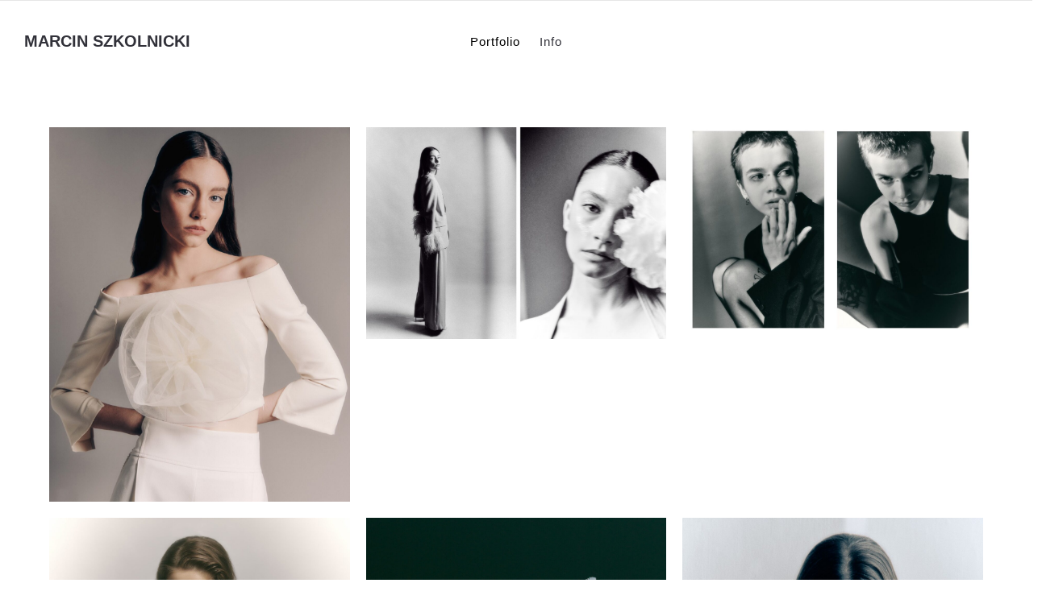

--- FILE ---
content_type: text/html; charset=UTF-8
request_url: https://marcinszkolnicki.com/
body_size: 11833
content:
<!DOCTYPE html><html lang="pl-PL"><head><meta charset="UTF-8" /><meta name="viewport" content="width=device-width, initial-scale=1" /><style data-exclude="true">body {
		transition: opacity ease .25s, visibility ease .25s;
	}
	.body-hidden {
		opacity:0;
		visibility:hidden;
	}</style><title>Marcin Szkolnicki</title><meta name='robots' content='max-image-preview:large' /><style>img:is([sizes="auto" i], [sizes^="auto," i]) { contain-intrinsic-size: 3000px 1500px }</style> <script defer src="[data-uri]"></script> <style id='wp-emoji-styles-inline-css'>img.wp-smiley, img.emoji {
		display: inline !important;
		border: none !important;
		box-shadow: none !important;
		height: 1em !important;
		width: 1em !important;
		margin: 0 0.07em !important;
		vertical-align: -0.1em !important;
		background: none !important;
		padding: 0 !important;
	}</style><link rel='stylesheet' id='mega-style-css' href='https://marcinszkolnicki.com/wp-content/cache/autoptimize/autoptimize_single_5e885bfb247e05cac5f3b73e6f6c6d96.php?ver=6.8.3' media='all' /><style id='mega-style-inline-css'>/* Header Behavior Fixed on Scroll */
		.header--cloned {
			visibility: hidden;
			position: fixed;
			transform: translate(0, -100%);
			transition: transform .2s cubic-bezier(.215, .61, .355, 1), visibility .2s cubic-bezier(.215, .61, .355, 1);
		}
		.header-cloned-show .header--cloned {
			visibility: visible;
			transform: translate(0, 0);
			transition: transform .2s cubic-bezier(.215, .61, .355, 1);
		}
		.header--cloned .logo-for-transparent-header {
			display: none;
		}
		@media (max-width: 1023px) {
			.header--cloned {
				display: none;
			}
		}

			/* Header Top Border */
			.header {
				border-top: 1px solid #e6e6e6;
			}

		/* Primary Menu Align */
		.header-wrapper .nav-menu--header-inline-menu {
			position: absolute;
			width: 100%;
			justify-content: center;
			left: 0;
		}
		.header-wrapper .nav-menu--header-inline-menu {
			margin-left: 0;
		}
		.header-wrapper .nav-menu--header-inline-menu .list-menu {
			justify-content: center;
		}

		/* Mobile Menu Align */
		.menu-drawer-button--align-right {
			float: right;
			margin-left: 0;
			margin-right: -15px;
		}
		.menu-drawer--align-right {
			left: auto;
			right: 0;
		}
		.menu-drawer--align-right .menu-drawer__inner-container {
			padding-right: 15px;
			padding-left: 30px;
		}
		.menu-drawer-close-button--align-right {
			right: 0;
			left: auto;
		}

		/* Header Height */
		@media (min-width: 1023px) {
			.header {
				height: 100px;
			}
			#main {
				padding-top: 100px;
			}
		}

			/* Header Height on Scrolling */
			.header.header--cloned {
				height: 54px;
			}

		/* Menu Opacity on Hover */
		.header-wrapper .nav-menu > ul:hover > li > a {
			opacity: .5;
		}
		.header-wrapper .nav-menu > ul > li:hover > a {
			opacity: 1;
		}

	/* To Top */
	.to-top {
		position: fixed;
		top: auto;
		bottom: 30px;
		right: 30px;
		z-index: 100;
		transition: opacity ease .2s, visibility ease .2s, transform ease .2s;
		opacity: 0;
		visibility: hidden;
		transform: translateY(10px);
	}
	.to-top--show {
		opacity: 1;
		transform: translate(0, 0);
		visibility: visible;
	}
	.to-top__button {
		cursor: pointer;
		display: flex;
		align-items: center;
		justify-content: center;
		transition: all ease .1s;
		width: 32px;
		height: 32px;
		padding: 0;
		
	}
	.to-top-icon {
		transition: all .1s ease;
		stroke: var(--general-arrows-icons-color);
		fill: none;
		stroke-width: 1;
		overflow: visible;
		width: 32px;
		height: 32px;
		
	}
	.to-top__button:hover .to-top-icon {
		stroke: var(--general-arrows-icons-color-hover);
		
		transform: scale(1.15);
		
	}
	@media (max-width: 1023px) {
		.to-top {
			bottom: 15px;
			right: 15px;
			left: auto;
		}
	}
		

		/* Full Width Footer */
		.full-width-footer {
			max-width: none;
		}

		/* Social Links Opacity on Hover */
		.social-links:hover .social {
			opacity: .5;
		}
		.social-links:hover .social:hover {
			opacity: 1;
		}

		/* Heading Font Weight */
		h1,
		h2,
		h3,
		h4,
		h5,
		h6,
		#nav-pagination-single .title-wrapper,
		.tparrows.skylab .title-wrapper {
			font-weight: 300;
		}

	/* Buttons Font Weight */
	#content .wpcf7-submit,
	.submit--comment,
	.post-password-form .submit-button-wrapper,
	.vc_general.vc_btn3,
	.essb_network_name,
	.share-helper {
		font-weight: 400 !important;
	}

			/* Site Title Font Size */
			.site-title {
				font-size: 20px;
			}

			@media (min-width: 1024px) {
				.header--cloned .site-title,
				.header-height-on-scrolling .site-title {
					font-size: 24px;
				}
			}

		/* Site Title Text Transform */
		.site-title {
			text-transform: uppercase;
		}

		/* Site Title Font Weight */
		.site-title {
			font-weight: 600;
		}

			/* Tagline Font Size */
			.site-title-link .site-description {
				font-size: 14px;
			}

			/* Tagline Font Size for Header Height on Scrolling */
			@media (min-width: 1024px) {
				.header--cloned .site-title-link .site-description,
				.header-height-on-scrolling .site-title-link .site-description {
					font-size: 24px;
				}
			}

		/* Tagline Letter Spacing */
		.site-title-link .site-description {
			letter-spacing: 1px;
		}

			/* Menu Font Size */
			.list-menu--primary-header {
				font-size: 15px;
			}

		/* Menu Letter Spacing */
		.list-menu--primary-header {
			letter-spacing: 1px;
		}

		/* Menu Text Decoration - Hover/Active */
		.header .nav-menu--primary-header ul li a span:after,
		.header-position-left .nav-menu--primary-header ul li a span:after,
		.header-position-right .nav-menu--primary-header ul li a span:after,
		.primary-secondary-top-bar-menu-style-2 .nav-menu ul li li a span:after {
			display: none;
		}

		/* Accent Color */
		:root {
			--accent-color: #313139;
		}
		.title-visible a.content-wrapper:hover .special-button .vc_btn3:after,
		.title-visible a.content-wrapper:hover .special-button .vc_btn3 span:before,
		.cart-contents-count {
			background: var(--accent-color);
		}
		#content .wpb_accordion .wpb_accordion_wrapper .ui-state-active .ui-icon,
		#content .wpb_content_element.tabs-custom .wpb_tabs_nav li.ui-tabs-active,
		#content .wpb_content_element.tabs-custom-2 .wpb_tabs_nav li.ui-tabs-active a,
		#content .wpb_content_element.tabs-custom-3 .wpb_tabs_nav li.ui-tabs-active a,
		#order_review_wrapper,
		#content .skylab-navigation .sb-navigation-left:hover:after,
		#content .skylab-navigation .sb-navigation-right:hover:after,
		#content .testimonialsslider .flex-control-paging li a.flex-active,
		#main .skylab .tp-bullet.selected,
		#content .style-4 .social-links .social:hover,
		.ubermenu-skin-none .ubermenu-item .ubermenu-submenu-type-mega,
		.ubermenu-skin-none .ubermenu-item .ubermenu-submenu-drop {
			border-color: var(--accent-color);
		}
		#main .skylab .tp-bullet.selected {
			border-color: var(--accent-color) !important;
		}
		.date-wrapper .entry-date,
		body .woocommerce-mini-cart-wrapper .woocommerce-mini-cart-checkout a.button.alt:hover,
		.woocommerce a.button.alt:hover,
		.woocommerce button.button.alt:hover,
		.woocommerce input.button.alt:hover,
		.woocommerce .comment-respond input#submit.alt:hover,
		.woocommerce #main input.button.alt:hover,
		.woocommerce-page a.button.alt:hover,
		.woocommerce-page button.button.alt:hover,
		.woocommerce-page input.button.alt:hover,
		.woocommerce-page .comment-respond input#submit.alt:hover,
		.woocommerce-page #main input.button.alt:hover,
		.woocommerce .comment-respond input#submit:hover,
		.woocommerce-page .comment-respond input#submit:hover,
		body .woocommerce-mini-cart-wrapper .woocommerce-mini-cart-checkout a.button.alt,
		.marketing-tour .custom-pack-icon:after,
		.row-header-center h2:before,
		.testimonial-wrapper .custom-pack-icon:after,
		#content .testimonialsslider .flex-control-paging li a.flex-active,
		.testimonial-big .testimonial-name-title-wrapper .testimonial-name:before,
		.woocommerce ul.products li.product h3:after,
		.horizontal-border h1:before,
		.woocommerce-page ul.products li.product h3:after,
		.woocommerce span.onsale,
		.woocommerce span.onsale,
		.woocommerce a.button.alt,
		.woocommerce button.button.alt,
		.woocommerce input.button.alt,
		.woocommerce .comment-respond input#submit.alt,
		.woocommerce #main input.button.alt,
		.woocommerce-page a.button.alt,
		.woocommerce-page button.button.alt,
		.woocommerce-page input.button.alt,
		.woocommerce-page .comment-respond input#submit.alt,
		.woocommerce-page #main input.button.alt,
		#content .full-width .marketing-tour-8:hover,
		#content .style-4 .social-links .social:hover,
		#content .marketing-tour-wrapper.marketing-tour-10:hover .wpb_button_a span:before,
		#content .gallery-alternative-view-content .wpb_button_a,
		.image-carousel-alternative-style-3 .image-carousel-item:hover,
		.person.person-style-7:hover,
		.special-button .vc_btn3:hover span:before,
		.special-button-2 .vc_btn3:hover span:before,
		.special-button .vc_btn3:hover:after,
		.title-visible a.content-wrapper:hover h2 span:before {
			background: var(--accent-color);
		}
		.detailholder .entry-meta:after,
		.special .woocommerce ul.products li.product .price:before {
			background: var(--accent-color) !important;
		}
		.woocommerce form .form-row .required,
		.single-post .big-header-enabled .entry-header-wrapper .entry-meta a,
		.require,
		.social-icons-text,
		.special-list li strong,
		.footer__content-top-wrapper .marketing-tour .custom-pack-icon,
		.testimonialsslider .slides .testimonial-name-title-wrapper .testimonial-title,
		#content #filters a,
		.info-header [class^='icon-'],
		.info-header [class*=' icon-'],
		.below-content-entry-meta a:hover,
		a,
		a:hover,
		#wp-calendar #today,
		.comment-reply-link:hover,
		.comment-edit-link:hover,
		.comment-author a:hover,
		.grecaptcha a:hover,
		.footer__content-bottom-wrapper a:hover,
		.footer__content-bottom-wrapper .social-links .social:hover,
		.columns_count_1 .entry-meta a:hover,
		#content .wpb_accordion .wpb_accordion_wrapper .ui-state-active .ui-icon:before,
		#content .wpb_accordion .wpb_accordion_wrapper .ui-state-active .ui-icon,
		#content .wpb_accordion .wpb_accordion_wrapper .wpb_accordion_header a:focus,
		#content .wpb_accordion .wpb_accordion_wrapper .wpb_accordion_header a:hover,
		#content .wpb_content_element .wpb_tabs_nav li.ui-tabs-active a,
		#content .wpb_content_element.tabs-custom-2 .wpb_tabs_nav li.ui-state-hover a,
		#content .wpb_content_element.tabs-custom-3 .wpb_tabs_nav li.ui-state-hover a,
		#content .wpb_tour.wpb_content_element .wpb_tabs_nav li a.ui-tabs-active,
		#content .wpb_tour.wpb_content_element .wpb_tabs_nav li a:hover,
		.person-desc-wrapper a,
		.more-link,
		.archive footer.entry-meta .tag-links a:hover,
		.search footer.entry-meta .tag-links a:hover,
		.blog footer.entry-meta .tag-links a:hover,
		.single-post footer.entry-meta .tag-links a:hover,
		.footer .social-links .social:hover,
		#content .skylab-navigation .sb-navigation-left:hover:after,
		#content .skylab-navigation .sb-navigation-right:hover:after,
		.person-desc-wrapper .social:hover,
		#content .style-2 .social-links .social:hover,
		#content .marketing-tour-1:hover .marketing-tour .custom-pack-icon,
		.marketing-tour-wrapper.marketing-tour-10 .wpb_button_a,
		.marketing-tour-wrapper.marketing-tour-10 .wpb_button_a:hover,
		.mt-testimonials-style-1 .mt-testimonial:before,
		#content .team-slider-wrapper .wpb_content_element:before,
		.team-slider-wrapper .social:hover,
		.testimonial-single-style-1 .testimonial-single-name-title-wrapper:before,
		#content .mt-testimonials-style-8 .wpb_content_element:before,
		.testimonial-single-style-2 .testimonial-single-content:before,
		.person-style-6 .person-title,
		.mt-testimonials-style-3 .mt-testimonial:before,
		.person-style-7 .person-author,
		.special-button .vc_btn3,
		.special-button-2 .vc_btn3,
		.dark .special-button .vc_btn3:hover:after,
		.gallery-alternative-style-4 .gallery-alternative-item:hover h2:after,
		.gallery-alternative-style-5 .gallery-alternative-item:hover h2:after,
		.br-theme-custom-stars .br-widget a:hover,
		.br-theme-custom-stars .br-widget a.br-active,
		.br-theme-custom-stars .br-widget a.br-selected {
			color: var(--accent-color);
		}
		.marketing-tour-content-wpb-button-wrapper,
		#content .gallery-alternative-view-content .wpb_button_a,
		.special-button .vc_btn3:after,
		.title-visible .entry-header h2:after {
			border-color: var(--accent-color);
		}
		.sd-social-icon .sd-content ul li[class*='share-'] a.sd-button:hover,
		#top-bar #lang_sel:hover .lang_sel_sel,
		#top-bar #lang_sel a:hover,
		.tagcloud a:hover,
		.woocommerce .return-to-shop a.button {
			color: var(--accent-color) !important;
		}
		#top-bar #lang_sel:hover .lang_sel_sel {
			color: var(--accent-color) !important;
		}

		/* Body Color */
		:root {
			--body-color: #ffffff;
		}
		#main .woocommerce .blockUI.blockOverlay,
		#main .woocommerce .loader {
			background: rgba(255, 255, 255, .7) !important;
		}

		/* Primary Color */
		:root {
			--primary-color: #313139;
		}

		/* Secondary Color */
		:root {
			--secondary-color: #313139;
		}

		/* Third Color */
		:root {
			--third-color: #f2f2f2;
		}

		/* Borders Color */
		:root {
			--borders-color: #e6e6e6;
		}

		/* Links Color */
		:root {
			--links-color: #313139;
			--links-color-hover: #000000;
		}
		.link-transition a:after {
			background: var(--links-color);
			height: 1px;
		}

		/* Links Color - Hover */
		:root {
			--links-color-hover: #000000;
		}
		.link-transition a:hover:after {
			background: var(--links-color-hover);
		}

		/* Buttons Background Color */
		:root {
			--buttons-background-color: #000000;
		}

		/* Buttons Background Color - Hover */
		:root {
			--buttons-background-color-hover: #000000;
		}

		/* Buttons Text Color */
		:root {
			--buttons-text-color: #ffffff;
		}

		/* Buttons Text Color - Hover */
		:root {
			--buttons-text-color-hover: #ffffff;
		}

		/* Inputs Placeholders Color */
		:root {
			--inputs-placeholders-color: #999999;
		}

		/* Inputs Borders Color */
		:root {
			--inputs-borders-color: #e6e6e6;
		}

		/* Inputs Borders Color - Hover */
		:root {
			--inputs-borders-color-hover: #999999;
		}

		/* Inputs Borders Color - Focus */
		:root {
			--inputs-borders-color-focus: #000000;
		}

		/* General Arrows Icons Color */
		:root {
			--general-arrows-icons-color: #000000;
		}

		/* General Arrows Icons Color - Hover */
		:root {
			--general-arrows-icons-color-hover: #000000;
		}

		/* General Arrows Background Color */
		:root {
			--general-arrows-background-color: #f2f2f2;
		}

		/* General Arrows Background Color - Hover */
		:root {
			--general-arrows-background-color-hover: #000000;
		}

		/* Header Background Color */
		:root {
			--header-background-color: #ffffff;
		}

		/* Site Title Color */
		:root {
			--site-title-color: #313139;
		}

		/* Site Title Color - Hover */
		:root {
			--site-title-color-hover: #000000;
		}

		/* Site Tagline Color */
		:root {
			--site-tagline-color: #000000;
		}

		/* Primary Menu Link Color */
		:root {
			--primary-menu-link-color: #313139;
		}

		/* Primary Menu Link Color - Hover */
		:root {
			--primary-menu-link-color-hover: #000000;
		}

		/* Header Text Color */
		:root {
			--header-text-color: #000000;
		}

		/* Header Link Color */
		:root {
			--header-link-color: #000000;
		}

		/* Header Link Color - Hover */
		:root {
			--header-link-color-hover: #000000;
		}

		/* Header Social Links Color */
		:root {
			--header-social-links-color: #000000;
		}

		/* Header Social Links Color - Hover */
		:root {
			--header-social-links-color-hover: #000000;
		}

		/* Secondary Menu Link Color */
		:root {
			--secondary-menu-link-color: #000000;
		}
		.header .nav-menu-secondary-header ul li a span:after {
			background: var(--secondary-menu-link-color);
		}

		/* Secondary Menu Link Color - Hover */
		:root {
			--secondary-menu-link-color-hover: #999999;
		}

		/* Sliding Menu Link Color */
		:root {
			--sliding-menu-link-color: #000000;
		}

		/* Sliding Menu Link Color - Hover */
		:root {
			--sliding-menu-link-color-hover: #000000;
		}

		/* Top Bar Background Color */
		:root {
			--top-bar-background-color: #000000;
		}

		/* Top Bar Text Color */
		:root {
			--top-bar-text-color: #ffffff;
		}

		/* Top Bar Menu Link Color */
		:root {
			--top-bar-menu-link-color: #ffffff;
		}

		/* Top Bar Menu Link Color - Hover */
		:root {
			--top-bar-menu-link-color-hover: #ffffff;
		}

		/* Top Bar Link Color */
		:root {
			--top-bar-link-color: #ffffff;
		}

		/* Top Bar Link Color - Hover */
		:root {
			--top-bar-link-color-hover: #ffffff;
		}

		/* Top Bar Social Links Color */
		:root {
			--top-bar-social-links-color: #ffffff;
		}

		/* Top Bar Social Links Color - Hover */
		:root {
			--top-bar-social-links-color-hover: #ffffff;
		}

		/* Top Bar Bottom Border Color */
		:root {
			--top-bar-bottom-border-color: #e6e6e6;
		}
		#top-bar-wrapper {
			border-bottom-color: var(--top-bar-bottom-border-color);
		}

		/* Footer Content Top Background Color */
		:root {
			--footer-content-top-background-color: #ffffff;
		}

		/* Footer Content Top Text Color */
		:root {
			--footer-content-top-text-color: #000000;
		}

		/* Footer Content Top Link Color */
		:root {
			--footer-content-top-link-color: #000000;
		}

		/* Footer Content Top Link Color - Hover */
		:root {
			--footer-content-top-link-color-hover: #000000;
		}

		/* Footer Content Bottom Background Color */
		:root {
			--footer-content-bottom-background-color: #ffffff;
		}

		/* Footer Content Bottom Text Color */
		:root {
			--footer-content-bottom-text-color: #000000;
		}

		/* Footer Content Bottom Link Color */
		:root {
			--footer-content-bottom-link-color: #000000;
		}
		.footer__content-bottom-wrapper p a {
			color: var(--footer-content-bottom-link-color);
		}

		/* Footer Content Bottom Link Color - Hover */
		:root {
			--footer-content-bottom-link-color-hover: #000000;
		}
		.footer__content-bottom-wrapper p a:hover {
			color: var(--footer-content-bottom-link-color-hover);
		}

		/* Footer Social Links Color */
		:root {
			--footer-social-links-color: #313139;
		}

		/* Footer Social Links Color - Hover */
		:root {
			--footer-social-links-color-hover: #000000;
		}

		/* Blog */
		.blog .heading-wrapper {
			display: none;
		}
		.blog .post {
			margin-top: 50px;
		}

		/* Comments */
		.comments {
			padding: 50px 0;
			border-top: 1px solid var(--borders-color);
			margin: 0 auto 35px;
			max-width: 608px;
		}
		.comments-closed {
			text-align: center;
		}
		@media (max-width: 1023px) {
			.single-post .comments,
			.page-template-default .comments {
				padding: 0 15px;
			}
			.comments {
				padding-bottom: 0;
			}
		}</style><link rel='stylesheet' id='mega-vc-row-css' href='https://marcinszkolnicki.com/wp-content/cache/autoptimize/autoptimize_single_a6118a431d5b911c1433ec88b4fef3ae.php?ver=6.8.3' media='all' /><link rel='stylesheet' id='mega-gallery-css' href='https://marcinszkolnicki.com/wp-content/cache/autoptimize/autoptimize_single_bca04838887ef97dec39a8315b9f25ac.php?ver=6.8.3' media='all' /> <script defer src="data:text/javascript;base64,"></script><link rel="https://api.w.org/" href="https://marcinszkolnicki.com/wp-json/" /><link rel="alternate" title="JSON" type="application/json" href="https://marcinszkolnicki.com/wp-json/wp/v2/pages/3057" /><link rel="canonical" href="https://marcinszkolnicki.com/" /><style id="wp-custom-css">.sizer {
	padding-left: 5px;
	padding-right: 5px;
}</style><style type="text/css" data-type="vc_shortcodes-custom-css">.vc_custom_1703749632344{padding-top: 8vh !important;padding-right: 8.5vh !important;padding-bottom: 8vh !important;padding-left: 8.5vh !important;}</style><noscript><style>.wpb_animate_when_almost_visible { opacity: 1; }</style></noscript></head><body  class="home wp-singular page wp-theme-skylab body-hidden buttons-style-modern buttons-shape-square input-style-1 sticky-header-on-scroll full-width-header"><header id="header" class="header header--main"><div class="header-wrapper"> <button class="menu-drawer-button menu-drawer-button--align-right"> <svg class="icon header-icon icon-hamburger" xmlns="http://www.w3.org/2000/svg" viewBox="0 0 512 512"> <rect y="233" width="512" height="46"/> <rect width="512" height="46"/> <rect y="466" width="512" height="46"/> </svg> </button><div id="menu-drawer" class="menu-drawer menu-drawer--align-right"><div class="menu-drawer-wrapper"> <button class="menu-drawer-close-button menu-drawer-close-button--align-right"> <svg class="icon header-icon icon-close menu-drawer-close-button--icon" viewBox="0 0 40 40"> <path d="M4.3,35.7L35.7,4.3"></path> <path d="M4.3,4.3l31.4,31.4"></path> </svg> </button><div class="menu-drawer__inner-container"><nav class="nav-menu nav-menu--header nav-menu--primary-header nav-menu--drawer"><ul class="list-menu list-menu--primary-header list-menu--drawer"><li class="menu-item current-menu-item"><a href="https://marcinszkolnicki.com/" aria-current="page" class="nav-link nav-link--current-menu-item nav-link--primary-header nav-link--current-menu-item-primary-header"><span>Portfolio</span></a></li><li class="menu-item"><a href="https://marcinszkolnicki.com/info/" class="nav-link nav-link--primary-header"><span>Info</span></a></li></ul></nav><div class="mobile-elements-wrapper"><ul class="social-links social-links-mobile social-links-style-1"></ul></div></div></div></div><div class="site-title-wrapper"> <a href="https://marcinszkolnicki.com/" rel="home" class="site-title-link"><div class="site-title-description-wrapper"> <span class="site-title">Marcin Szkolnicki</span></div> </a></div><ul class="social-links social-links-style-1"></ul><nav class="nav-menu nav-menu--header nav-menu--primary-header nav-menu--header-inline-menu"><ul class="list-menu list-menu--primary-header"><li class="menu-item current-menu-item"><a href="https://marcinszkolnicki.com/" aria-current="page" class="nav-link nav-link--current-menu-item nav-link--primary-header nav-link--current-menu-item-primary-header"><span>Portfolio</span></a></li><li class="menu-item"><a href="https://marcinszkolnicki.com/info/" class="nav-link nav-link--primary-header"><span>Info</span></a></li></ul></nav></div></header><div id="page"><div id="main-wrapper" class="clearfix"><div id="main" class="clearfix"><div id="primary" ><div id="content" role="main"><div class="entry-content"><div data-vc-full-width="true" data-vc-full-width-init="false" data-vc-stretch-content="true" class="vc_row wpb_row vc_row-fluid no-margin full-width portfolio-padding vc_custom_1703749632344 vc_row-no-padding"><div class="wrapper clearfix"><div class="inner-wrapper clearfix"><div class="wpb_column vc_column_container vc_col-sm-12"><div class="vc_column-inner"><div class="wpb_wrapper"><div 
 class="
 mt-gallery 
 mt-animate_when_almost_visible-disabled 
 fadeinup 
 animation-for-every-item-in-viewport-disabled 
 " 
 ><ul 
 class="
 mt-gallery-wrapper
 grid--layout-default 
 grid grid--col-2 grid--col-3-tablet grid--col-3-desktop grid--margins-5px							" 
 style="
 --margin-bottom-sizer: 20px; 
 "
 ><li class="isotope-item grid__item"><div class="grid__item-helper" style="max-width: 1170px;"><div class="grid__item-wrapper-helper"><div class="card " style="max-width: 1170px;"><div class="card__image" style="--aspect-ratio: 0.79972658920027;"> <img fetchpriority="high" decoding="async" width="1170" height="1463" src="https://marcinszkolnicki.com/wp-content/uploads/2024/10/msz_5-1170x1463.jpg" class="card__attachment  attachment-large" alt="" srcset="https://marcinszkolnicki.com/wp-content/uploads/2024/10/msz_5-1170x1463.jpg 1170w, https://marcinszkolnicki.com/wp-content/uploads/2024/10/msz_5-300x375.jpg 300w, https://marcinszkolnicki.com/wp-content/uploads/2024/10/msz_5-768x960.jpg 768w, https://marcinszkolnicki.com/wp-content/uploads/2024/10/msz_5-1229x1536.jpg 1229w, https://marcinszkolnicki.com/wp-content/uploads/2024/10/msz_5.jpg 1440w" sizes="(max-width: 1170px) 100vw, 1170px" /></div></div></div></div></li><li class="isotope-item grid__item"><div class="grid__item-helper" style="max-width: 1170px;"><div class="grid__item-wrapper-helper"><div class="card " style="max-width: 1170px;"><div class="card__image" style="--aspect-ratio: 1.4147521160822;"> <img decoding="async" width="1170" height="827" src="https://marcinszkolnicki.com/wp-content/uploads/2024/10/msz_11-1170x827.jpg" class="card__attachment  attachment-large" alt="" srcset="https://marcinszkolnicki.com/wp-content/uploads/2024/10/msz_11-1170x827.jpg 1170w, https://marcinszkolnicki.com/wp-content/uploads/2024/10/msz_11-300x212.jpg 300w, https://marcinszkolnicki.com/wp-content/uploads/2024/10/msz_11-768x543.jpg 768w, https://marcinszkolnicki.com/wp-content/uploads/2024/10/msz_11-1536x1085.jpg 1536w, https://marcinszkolnicki.com/wp-content/uploads/2024/10/msz_11.jpg 2038w" sizes="(max-width: 1170px) 100vw, 1170px" /></div></div></div></div></li><li class="isotope-item grid__item"><div class="grid__item-helper" style="max-width: 1170px;"><div class="grid__item-wrapper-helper"><div class="card " style="max-width: 1170px;"><div class="card__image" style="--aspect-ratio: 1.4680050188206;"> <img decoding="async" width="1170" height="797" src="https://marcinszkolnicki.com/wp-content/uploads/2023/09/fot_7-1170x797.jpg" class="card__attachment  attachment-large" alt="" srcset="https://marcinszkolnicki.com/wp-content/uploads/2023/09/fot_7-1170x797.jpg 1170w, https://marcinszkolnicki.com/wp-content/uploads/2023/09/fot_7-300x204.jpg 300w, https://marcinszkolnicki.com/wp-content/uploads/2023/09/fot_7-768x523.jpg 768w, https://marcinszkolnicki.com/wp-content/uploads/2023/09/fot_7.jpg 1440w" sizes="(max-width: 1170px) 100vw, 1170px" /></div></div></div></div></li><li class="isotope-item grid__item"><div class="grid__item-helper" style="max-width: 1170px;"><div class="grid__item-wrapper-helper"><div class="card " style="max-width: 1170px;"><div class="card__image" style="--aspect-ratio: 0.79972658920027;"> <img loading="lazy" decoding="async" width="1170" height="1463" src="https://marcinszkolnicki.com/wp-content/uploads/2023/09/fot_13-1170x1463.jpg" class="card__attachment  attachment-large" alt="" srcset="https://marcinszkolnicki.com/wp-content/uploads/2023/09/fot_13-1170x1463.jpg 1170w, https://marcinszkolnicki.com/wp-content/uploads/2023/09/fot_13-300x375.jpg 300w, https://marcinszkolnicki.com/wp-content/uploads/2023/09/fot_13-768x960.jpg 768w, https://marcinszkolnicki.com/wp-content/uploads/2023/09/fot_13-1229x1536.jpg 1229w, https://marcinszkolnicki.com/wp-content/uploads/2023/09/fot_13.jpg 1440w" sizes="auto, (max-width: 1170px) 100vw, 1170px" /></div></div></div></div></li><li class="isotope-item grid__item"><div class="grid__item-helper" style="max-width: 1170px;"><div class="grid__item-wrapper-helper"><div class="card " style="max-width: 1170px;"><div class="card__image" style="--aspect-ratio: 0.66742726754136;"> <img loading="lazy" decoding="async" width="1170" height="1753" src="https://marcinszkolnicki.com/wp-content/uploads/2022/06/MSZ4076-—-1-1170x1753.jpg" class="card__attachment  attachment-large" alt="" srcset="https://marcinszkolnicki.com/wp-content/uploads/2022/06/MSZ4076-—-1-1170x1753.jpg 1170w, https://marcinszkolnicki.com/wp-content/uploads/2022/06/MSZ4076-—-1-300x449.jpg 300w, https://marcinszkolnicki.com/wp-content/uploads/2022/06/MSZ4076-—-1-768x1150.jpg 768w, https://marcinszkolnicki.com/wp-content/uploads/2022/06/MSZ4076-—-1-1025x1536.jpg 1025w, https://marcinszkolnicki.com/wp-content/uploads/2022/06/MSZ4076-—-1-1367x2048.jpg 1367w, https://marcinszkolnicki.com/wp-content/uploads/2022/06/MSZ4076-—-1-scaled.jpg 1709w" sizes="auto, (max-width: 1170px) 100vw, 1170px" /></div></div></div></div></li><li class="isotope-item grid__item"><div class="grid__item-helper" style="max-width: 1170px;"><div class="grid__item-wrapper-helper"><div class="card " style="max-width: 1170px;"><div class="card__image" style="--aspect-ratio: 0.79972658920027;"> <img loading="lazy" decoding="async" width="1170" height="1463" src="https://marcinszkolnicki.com/wp-content/uploads/2024/10/msz_13-1170x1463.jpg" class="card__attachment  attachment-large" alt="" srcset="https://marcinszkolnicki.com/wp-content/uploads/2024/10/msz_13-1170x1463.jpg 1170w, https://marcinszkolnicki.com/wp-content/uploads/2024/10/msz_13-300x375.jpg 300w, https://marcinszkolnicki.com/wp-content/uploads/2024/10/msz_13-768x960.jpg 768w, https://marcinszkolnicki.com/wp-content/uploads/2024/10/msz_13-1229x1536.jpg 1229w, https://marcinszkolnicki.com/wp-content/uploads/2024/10/msz_13.jpg 1440w" sizes="auto, (max-width: 1170px) 100vw, 1170px" /></div></div></div></div></li><li class="isotope-item grid__item"><div class="grid__item-helper" style="max-width: 1170px;"><div class="grid__item-wrapper-helper"><div class="card " style="max-width: 1170px;"><div class="card__image" style="--aspect-ratio: 0.79972658920027;"> <img loading="lazy" decoding="async" width="1170" height="1463" src="https://marcinszkolnicki.com/wp-content/uploads/2023/09/fot_3-1170x1463.jpg" class="card__attachment  attachment-large" alt="" srcset="https://marcinszkolnicki.com/wp-content/uploads/2023/09/fot_3-1170x1463.jpg 1170w, https://marcinszkolnicki.com/wp-content/uploads/2023/09/fot_3-300x375.jpg 300w, https://marcinszkolnicki.com/wp-content/uploads/2023/09/fot_3-768x960.jpg 768w, https://marcinszkolnicki.com/wp-content/uploads/2023/09/fot_3-1229x1536.jpg 1229w, https://marcinszkolnicki.com/wp-content/uploads/2023/09/fot_3.jpg 1440w" sizes="auto, (max-width: 1170px) 100vw, 1170px" /></div></div></div></div></li><li class="isotope-item grid__item"><div class="grid__item-helper" style="max-width: 1170px;"><div class="grid__item-wrapper-helper"><div class="card " style="max-width: 1170px;"><div class="card__image" style="--aspect-ratio: 1.3356164383562;"> <img loading="lazy" decoding="async" width="1170" height="876" src="https://marcinszkolnicki.com/wp-content/uploads/2023/09/fot_18-1170x876.jpg" class="card__attachment  attachment-large" alt="" srcset="https://marcinszkolnicki.com/wp-content/uploads/2023/09/fot_18-1170x876.jpg 1170w, https://marcinszkolnicki.com/wp-content/uploads/2023/09/fot_18-300x225.jpg 300w, https://marcinszkolnicki.com/wp-content/uploads/2023/09/fot_18-768x575.jpg 768w, https://marcinszkolnicki.com/wp-content/uploads/2023/09/fot_18.jpg 1440w" sizes="auto, (max-width: 1170px) 100vw, 1170px" /></div></div></div></div></li><li class="isotope-item grid__item"><div class="grid__item-helper" style="max-width: 1170px;"><div class="grid__item-wrapper-helper"><div class="card " style="max-width: 1170px;"><div class="card__image" style="--aspect-ratio: 0.79972658920027;"> <img loading="lazy" decoding="async" width="1170" height="1463" src="https://marcinszkolnicki.com/wp-content/uploads/2023/09/p1-1170x1463.jpg" class="card__attachment  attachment-large" alt="" srcset="https://marcinszkolnicki.com/wp-content/uploads/2023/09/p1-1170x1463.jpg 1170w, https://marcinszkolnicki.com/wp-content/uploads/2023/09/p1-300x375.jpg 300w, https://marcinszkolnicki.com/wp-content/uploads/2023/09/p1-768x960.jpg 768w, https://marcinszkolnicki.com/wp-content/uploads/2023/09/p1-1229x1536.jpg 1229w, https://marcinszkolnicki.com/wp-content/uploads/2023/09/p1.jpg 1440w" sizes="auto, (max-width: 1170px) 100vw, 1170px" /></div></div></div></div></li><li class="isotope-item grid__item"><div class="grid__item-helper" style="max-width: 1170px;"><div class="grid__item-wrapper-helper"><div class="card " style="max-width: 1170px;"><div class="card__image" style="--aspect-ratio: 1.4164648910412;"> <img loading="lazy" decoding="async" width="1170" height="826" src="https://marcinszkolnicki.com/wp-content/uploads/2024/10/msz_19-1170x826.jpg" class="card__attachment  attachment-large" alt="" srcset="https://marcinszkolnicki.com/wp-content/uploads/2024/10/msz_19-1170x826.jpg 1170w, https://marcinszkolnicki.com/wp-content/uploads/2024/10/msz_19-300x212.jpg 300w, https://marcinszkolnicki.com/wp-content/uploads/2024/10/msz_19-768x542.jpg 768w, https://marcinszkolnicki.com/wp-content/uploads/2024/10/msz_19.jpg 1440w" sizes="auto, (max-width: 1170px) 100vw, 1170px" /></div></div></div></div></li><li class="isotope-item grid__item"><div class="grid__item-helper" style="max-width: 1170px;"><div class="grid__item-wrapper-helper"><div class="card " style="max-width: 1170px;"><div class="card__image" style="--aspect-ratio: 1.3325740318907;"> <img loading="lazy" decoding="async" width="1170" height="878" src="https://marcinszkolnicki.com/wp-content/uploads/2024/10/msz_15-1170x878.jpg" class="card__attachment  attachment-large" alt="" srcset="https://marcinszkolnicki.com/wp-content/uploads/2024/10/msz_15-1170x878.jpg 1170w, https://marcinszkolnicki.com/wp-content/uploads/2024/10/msz_15-300x225.jpg 300w, https://marcinszkolnicki.com/wp-content/uploads/2024/10/msz_15-768x576.jpg 768w, https://marcinszkolnicki.com/wp-content/uploads/2024/10/msz_15.jpg 1440w" sizes="auto, (max-width: 1170px) 100vw, 1170px" /></div></div></div></div></li><li class="isotope-item grid__item"><div class="grid__item-helper" style="max-width: 1170px;"><div class="grid__item-wrapper-helper"><div class="card " style="max-width: 1170px;"><div class="card__image" style="--aspect-ratio: 0.79972658920027;"> <img loading="lazy" decoding="async" width="1170" height="1463" src="https://marcinszkolnicki.com/wp-content/uploads/2023/09/fot_6-1170x1463.jpg" class="card__attachment  attachment-large" alt="" srcset="https://marcinszkolnicki.com/wp-content/uploads/2023/09/fot_6-1170x1463.jpg 1170w, https://marcinszkolnicki.com/wp-content/uploads/2023/09/fot_6-300x375.jpg 300w, https://marcinszkolnicki.com/wp-content/uploads/2023/09/fot_6-768x960.jpg 768w, https://marcinszkolnicki.com/wp-content/uploads/2023/09/fot_6-1229x1536.jpg 1229w, https://marcinszkolnicki.com/wp-content/uploads/2023/09/fot_6.jpg 1440w" sizes="auto, (max-width: 1170px) 100vw, 1170px" /></div></div></div></div></li><li class="isotope-item grid__item"><div class="grid__item-helper" style="max-width: 1170px;"><div class="grid__item-wrapper-helper"><div class="card " style="max-width: 1170px;"><div class="card__image" style="--aspect-ratio: 0.79972658920027;"> <img loading="lazy" decoding="async" width="1170" height="1463" src="https://marcinszkolnicki.com/wp-content/uploads/2024/10/msz_10-1170x1463.jpg" class="card__attachment  attachment-large" alt="" srcset="https://marcinszkolnicki.com/wp-content/uploads/2024/10/msz_10-1170x1463.jpg 1170w, https://marcinszkolnicki.com/wp-content/uploads/2024/10/msz_10-300x375.jpg 300w, https://marcinszkolnicki.com/wp-content/uploads/2024/10/msz_10-768x960.jpg 768w, https://marcinszkolnicki.com/wp-content/uploads/2024/10/msz_10-1229x1536.jpg 1229w, https://marcinszkolnicki.com/wp-content/uploads/2024/10/msz_10.jpg 1440w" sizes="auto, (max-width: 1170px) 100vw, 1170px" /></div></div></div></div></li><li class="isotope-item grid__item"><div class="grid__item-helper" style="max-width: 1170px;"><div class="grid__item-wrapper-helper"><div class="card " style="max-width: 1170px;"><div class="card__image" style="--aspect-ratio: 1.3340935005701;"> <img loading="lazy" decoding="async" width="1170" height="877" src="https://marcinszkolnicki.com/wp-content/uploads/2024/10/msz_4-1170x877.jpg" class="card__attachment  attachment-large" alt="" srcset="https://marcinszkolnicki.com/wp-content/uploads/2024/10/msz_4-1170x877.jpg 1170w, https://marcinszkolnicki.com/wp-content/uploads/2024/10/msz_4-300x225.jpg 300w, https://marcinszkolnicki.com/wp-content/uploads/2024/10/msz_4-768x575.jpg 768w, https://marcinszkolnicki.com/wp-content/uploads/2024/10/msz_4-1536x1151.jpg 1536w, https://marcinszkolnicki.com/wp-content/uploads/2024/10/msz_4.jpg 1922w" sizes="auto, (max-width: 1170px) 100vw, 1170px" /></div></div></div></div></li><li class="isotope-item grid__item"><div class="grid__item-helper" style="max-width: 1170px;"><div class="grid__item-wrapper-helper"><div class="card " style="max-width: 1170px;"><div class="card__image" style="--aspect-ratio: 0.79972658920027;"> <img loading="lazy" decoding="async" width="1170" height="1463" src="https://marcinszkolnicki.com/wp-content/uploads/2023/09/fot_57-1170x1463.jpg" class="card__attachment  attachment-large" alt="" srcset="https://marcinszkolnicki.com/wp-content/uploads/2023/09/fot_57-1170x1463.jpg 1170w, https://marcinszkolnicki.com/wp-content/uploads/2023/09/fot_57-300x375.jpg 300w, https://marcinszkolnicki.com/wp-content/uploads/2023/09/fot_57-768x960.jpg 768w, https://marcinszkolnicki.com/wp-content/uploads/2023/09/fot_57-1229x1536.jpg 1229w, https://marcinszkolnicki.com/wp-content/uploads/2023/09/fot_57.jpg 1440w" sizes="auto, (max-width: 1170px) 100vw, 1170px" /></div></div></div></div></li><li class="isotope-item grid__item"><div class="grid__item-helper" style="max-width: 1170px;"><div class="grid__item-wrapper-helper"><div class="card " style="max-width: 1170px;"><div class="card__image" style="--aspect-ratio: 0.79972658920027;"> <img loading="lazy" decoding="async" width="1170" height="1463" src="https://marcinszkolnicki.com/wp-content/uploads/2023/09/fot_1-1170x1463.jpg" class="card__attachment  attachment-large" alt="" srcset="https://marcinszkolnicki.com/wp-content/uploads/2023/09/fot_1-1170x1463.jpg 1170w, https://marcinszkolnicki.com/wp-content/uploads/2023/09/fot_1-300x375.jpg 300w, https://marcinszkolnicki.com/wp-content/uploads/2023/09/fot_1-768x960.jpg 768w, https://marcinszkolnicki.com/wp-content/uploads/2023/09/fot_1-1229x1536.jpg 1229w, https://marcinszkolnicki.com/wp-content/uploads/2023/09/fot_1.jpg 1440w" sizes="auto, (max-width: 1170px) 100vw, 1170px" /></div></div></div></div></li><li class="isotope-item grid__item"><div class="grid__item-helper" style="max-width: 1170px;"><div class="grid__item-wrapper-helper"><div class="card " style="max-width: 1170px;"><div class="card__image" style="--aspect-ratio: 1.3325740318907;"> <img loading="lazy" decoding="async" width="1170" height="878" src="https://marcinszkolnicki.com/wp-content/uploads/2024/10/msz_22-1170x878.jpg" class="card__attachment  attachment-large" alt="" srcset="https://marcinszkolnicki.com/wp-content/uploads/2024/10/msz_22-1170x878.jpg 1170w, https://marcinszkolnicki.com/wp-content/uploads/2024/10/msz_22-300x225.jpg 300w, https://marcinszkolnicki.com/wp-content/uploads/2024/10/msz_22-768x576.jpg 768w, https://marcinszkolnicki.com/wp-content/uploads/2024/10/msz_22.jpg 1440w" sizes="auto, (max-width: 1170px) 100vw, 1170px" /></div></div></div></div></li><li class="isotope-item grid__item"><div class="grid__item-helper" style="max-width: 1170px;"><div class="grid__item-wrapper-helper"><div class="card " style="max-width: 1170px;"><div class="card__image" style="--aspect-ratio: 0.79972658920027;"> <img loading="lazy" decoding="async" width="1170" height="1463" src="https://marcinszkolnicki.com/wp-content/uploads/2023/09/fot_10-1170x1463.jpg" class="card__attachment  attachment-large" alt="" srcset="https://marcinszkolnicki.com/wp-content/uploads/2023/09/fot_10-1170x1463.jpg 1170w, https://marcinszkolnicki.com/wp-content/uploads/2023/09/fot_10-300x375.jpg 300w, https://marcinszkolnicki.com/wp-content/uploads/2023/09/fot_10-768x960.jpg 768w, https://marcinszkolnicki.com/wp-content/uploads/2023/09/fot_10-1229x1536.jpg 1229w, https://marcinszkolnicki.com/wp-content/uploads/2023/09/fot_10.jpg 1440w" sizes="auto, (max-width: 1170px) 100vw, 1170px" /></div></div></div></div></li><li class="isotope-item grid__item"><div class="grid__item-helper" style="max-width: 1170px;"><div class="grid__item-wrapper-helper"><div class="card " style="max-width: 1170px;"><div class="card__image" style="--aspect-ratio: 0.79972658920027;"> <img loading="lazy" decoding="async" width="1170" height="1463" src="https://marcinszkolnicki.com/wp-content/uploads/2023/09/fot_22-1170x1463.jpg" class="card__attachment  attachment-large" alt="" srcset="https://marcinszkolnicki.com/wp-content/uploads/2023/09/fot_22-1170x1463.jpg 1170w, https://marcinszkolnicki.com/wp-content/uploads/2023/09/fot_22-300x375.jpg 300w, https://marcinszkolnicki.com/wp-content/uploads/2023/09/fot_22-768x960.jpg 768w, https://marcinszkolnicki.com/wp-content/uploads/2023/09/fot_22-1229x1536.jpg 1229w, https://marcinszkolnicki.com/wp-content/uploads/2023/09/fot_22.jpg 1440w" sizes="auto, (max-width: 1170px) 100vw, 1170px" /></div></div></div></div></li><li class="isotope-item grid__item"><div class="grid__item-helper" style="max-width: 1001px;"><div class="grid__item-wrapper-helper"><div class="card " style="max-width: 1001px;"><div class="card__image" style="--aspect-ratio: 0.66733333333333;"> <img loading="lazy" decoding="async" width="1001" height="1500" src="https://marcinszkolnicki.com/wp-content/uploads/2022/03/The-piano-217.jpg" class="card__attachment  attachment-large" alt="" srcset="https://marcinszkolnicki.com/wp-content/uploads/2022/03/The-piano-217.jpg 1001w, https://marcinszkolnicki.com/wp-content/uploads/2022/03/The-piano-217-300x450.jpg 300w, https://marcinszkolnicki.com/wp-content/uploads/2022/03/The-piano-217-768x1151.jpg 768w" sizes="auto, (max-width: 1001px) 100vw, 1001px" /></div></div></div></div></li><li class="isotope-item grid__item"><div class="grid__item-helper" style="max-width: 1170px;"><div class="grid__item-wrapper-helper"><div class="card " style="max-width: 1170px;"><div class="card__image" style="--aspect-ratio: 0.79214624238321;"> <img loading="lazy" decoding="async" width="1170" height="1477" src="https://marcinszkolnicki.com/wp-content/uploads/2023/09/fot_23-1170x1477.jpg" class="card__attachment  attachment-large" alt="" srcset="https://marcinszkolnicki.com/wp-content/uploads/2023/09/fot_23-1170x1477.jpg 1170w, https://marcinszkolnicki.com/wp-content/uploads/2023/09/fot_23-300x379.jpg 300w, https://marcinszkolnicki.com/wp-content/uploads/2023/09/fot_23-768x970.jpg 768w, https://marcinszkolnicki.com/wp-content/uploads/2023/09/fot_23-1217x1536.jpg 1217w, https://marcinszkolnicki.com/wp-content/uploads/2023/09/fot_23.jpg 1440w" sizes="auto, (max-width: 1170px) 100vw, 1170px" /></div></div></div></div></li><li class="isotope-item grid__item"><div class="grid__item-helper" style="max-width: 1170px;"><div class="grid__item-wrapper-helper"><div class="card " style="max-width: 1170px;"><div class="card__image" style="--aspect-ratio: 1;"> <img loading="lazy" decoding="async" width="1170" height="1170" src="https://marcinszkolnicki.com/wp-content/uploads/2023/09/fot_56-1170x1170.jpg" class="card__attachment  attachment-large" alt="" srcset="https://marcinszkolnicki.com/wp-content/uploads/2023/09/fot_56-1170x1170.jpg 1170w, https://marcinszkolnicki.com/wp-content/uploads/2023/09/fot_56-300x300.jpg 300w, https://marcinszkolnicki.com/wp-content/uploads/2023/09/fot_56-150x150.jpg 150w, https://marcinszkolnicki.com/wp-content/uploads/2023/09/fot_56-768x768.jpg 768w, https://marcinszkolnicki.com/wp-content/uploads/2023/09/fot_56.jpg 1440w" sizes="auto, (max-width: 1170px) 100vw, 1170px" /></div></div></div></div></li><li class="isotope-item grid__item"><div class="grid__item-helper" style="max-width: 1170px;"><div class="grid__item-wrapper-helper"><div class="card " style="max-width: 1170px;"><div class="card__image" style="--aspect-ratio: 0.79972658920027;"> <img loading="lazy" decoding="async" width="1170" height="1463" src="https://marcinszkolnicki.com/wp-content/uploads/2023/09/fot_40-1170x1463.jpg" class="card__attachment  attachment-large" alt="" srcset="https://marcinszkolnicki.com/wp-content/uploads/2023/09/fot_40-1170x1463.jpg 1170w, https://marcinszkolnicki.com/wp-content/uploads/2023/09/fot_40-300x375.jpg 300w, https://marcinszkolnicki.com/wp-content/uploads/2023/09/fot_40-768x960.jpg 768w, https://marcinszkolnicki.com/wp-content/uploads/2023/09/fot_40-1229x1536.jpg 1229w, https://marcinszkolnicki.com/wp-content/uploads/2023/09/fot_40.jpg 1440w" sizes="auto, (max-width: 1170px) 100vw, 1170px" /></div></div></div></div></li><li class="isotope-item grid__item"><div class="grid__item-helper" style="max-width: 1001px;"><div class="grid__item-wrapper-helper"><div class="card " style="max-width: 1001px;"><div class="card__image" style="--aspect-ratio: 0.66733333333333;"> <img loading="lazy" decoding="async" width="1001" height="1500" src="https://marcinszkolnicki.com/wp-content/uploads/2022/03/MSZ0097-—-1.jpg" class="card__attachment  attachment-large" alt="" srcset="https://marcinszkolnicki.com/wp-content/uploads/2022/03/MSZ0097-—-1.jpg 1001w, https://marcinszkolnicki.com/wp-content/uploads/2022/03/MSZ0097-—-1-300x450.jpg 300w, https://marcinszkolnicki.com/wp-content/uploads/2022/03/MSZ0097-—-1-768x1151.jpg 768w" sizes="auto, (max-width: 1001px) 100vw, 1001px" /></div></div></div></div></li><li class="isotope-item grid__item"><div class="grid__item-helper" style="max-width: 1170px;"><div class="grid__item-wrapper-helper"><div class="card " style="max-width: 1170px;"><div class="card__image" style="--aspect-ratio: 0.79972658920027;"> <img loading="lazy" decoding="async" width="1170" height="1463" src="https://marcinszkolnicki.com/wp-content/uploads/2024/10/msz_17-1170x1463.jpg" class="card__attachment  attachment-large" alt="" srcset="https://marcinszkolnicki.com/wp-content/uploads/2024/10/msz_17-1170x1463.jpg 1170w, https://marcinszkolnicki.com/wp-content/uploads/2024/10/msz_17-300x375.jpg 300w, https://marcinszkolnicki.com/wp-content/uploads/2024/10/msz_17-768x960.jpg 768w, https://marcinszkolnicki.com/wp-content/uploads/2024/10/msz_17-1229x1536.jpg 1229w, https://marcinszkolnicki.com/wp-content/uploads/2024/10/msz_17.jpg 1440w" sizes="auto, (max-width: 1170px) 100vw, 1170px" /></div></div></div></div></li><li class="isotope-item grid__item"><div class="grid__item-helper" style="max-width: 1170px;"><div class="grid__item-wrapper-helper"><div class="card " style="max-width: 1170px;"><div class="card__image" style="--aspect-ratio: 0.79972658920027;"> <img loading="lazy" decoding="async" width="1170" height="1463" src="https://marcinszkolnicki.com/wp-content/uploads/2023/09/fot_5-1170x1463.jpg" class="card__attachment  attachment-large" alt="" srcset="https://marcinszkolnicki.com/wp-content/uploads/2023/09/fot_5-1170x1463.jpg 1170w, https://marcinszkolnicki.com/wp-content/uploads/2023/09/fot_5-300x375.jpg 300w, https://marcinszkolnicki.com/wp-content/uploads/2023/09/fot_5-768x960.jpg 768w, https://marcinszkolnicki.com/wp-content/uploads/2023/09/fot_5-1229x1536.jpg 1229w, https://marcinszkolnicki.com/wp-content/uploads/2023/09/fot_5.jpg 1440w" sizes="auto, (max-width: 1170px) 100vw, 1170px" /></div></div></div></div></li><li class="isotope-item grid__item"><div class="grid__item-helper" style="max-width: 1170px;"><div class="grid__item-wrapper-helper"><div class="card " style="max-width: 1170px;"><div class="card__image" style="--aspect-ratio: 0.79972658920027;"> <img loading="lazy" decoding="async" width="1170" height="1463" src="https://marcinszkolnicki.com/wp-content/uploads/2024/10/msz_23-1170x1463.jpg" class="card__attachment  attachment-large" alt="" srcset="https://marcinszkolnicki.com/wp-content/uploads/2024/10/msz_23-1170x1463.jpg 1170w, https://marcinszkolnicki.com/wp-content/uploads/2024/10/msz_23-300x375.jpg 300w, https://marcinszkolnicki.com/wp-content/uploads/2024/10/msz_23-768x960.jpg 768w, https://marcinszkolnicki.com/wp-content/uploads/2024/10/msz_23-1229x1536.jpg 1229w, https://marcinszkolnicki.com/wp-content/uploads/2024/10/msz_23.jpg 1440w" sizes="auto, (max-width: 1170px) 100vw, 1170px" /></div></div></div></div></li><li class="isotope-item grid__item"><div class="grid__item-helper" style="max-width: 1170px;"><div class="grid__item-wrapper-helper"><div class="card " style="max-width: 1170px;"><div class="card__image" style="--aspect-ratio: 0.66780821917808;"> <img loading="lazy" decoding="async" width="1170" height="1752" src="https://marcinszkolnicki.com/wp-content/uploads/2022/03/7-1170x1752.jpg" class="card__attachment  attachment-large" alt="" srcset="https://marcinszkolnicki.com/wp-content/uploads/2022/03/7-1170x1752.jpg 1170w, https://marcinszkolnicki.com/wp-content/uploads/2022/03/7-300x449.jpg 300w, https://marcinszkolnicki.com/wp-content/uploads/2022/03/7-768x1150.jpg 768w, https://marcinszkolnicki.com/wp-content/uploads/2022/03/7-1026x1536.jpg 1026w, https://marcinszkolnicki.com/wp-content/uploads/2022/03/7.jpg 1202w" sizes="auto, (max-width: 1170px) 100vw, 1170px" /></div></div></div></div></li><li class="isotope-item grid__item"><div class="grid__item-helper" style="max-width: 1170px;"><div class="grid__item-wrapper-helper"><div class="card " style="max-width: 1170px;"><div class="card__image" style="--aspect-ratio: 0.79972658920027;"> <img loading="lazy" decoding="async" width="1170" height="1463" src="https://marcinszkolnicki.com/wp-content/uploads/2023/09/fot_25-1170x1463.jpg" class="card__attachment  attachment-large" alt="" srcset="https://marcinszkolnicki.com/wp-content/uploads/2023/09/fot_25-1170x1463.jpg 1170w, https://marcinszkolnicki.com/wp-content/uploads/2023/09/fot_25-300x375.jpg 300w, https://marcinszkolnicki.com/wp-content/uploads/2023/09/fot_25-768x960.jpg 768w, https://marcinszkolnicki.com/wp-content/uploads/2023/09/fot_25-1229x1536.jpg 1229w, https://marcinszkolnicki.com/wp-content/uploads/2023/09/fot_25.jpg 1440w" sizes="auto, (max-width: 1170px) 100vw, 1170px" /></div></div></div></div></li><li class="isotope-item grid__item"><div class="grid__item-helper" style="max-width: 1170px;"><div class="grid__item-wrapper-helper"><div class="card " style="max-width: 1170px;"><div class="card__image" style="--aspect-ratio: 1.3325740318907;"> <img loading="lazy" decoding="async" width="1170" height="878" src="https://marcinszkolnicki.com/wp-content/uploads/2024/10/msz_21-1170x878.jpg" class="card__attachment  attachment-large" alt="" srcset="https://marcinszkolnicki.com/wp-content/uploads/2024/10/msz_21-1170x878.jpg 1170w, https://marcinszkolnicki.com/wp-content/uploads/2024/10/msz_21-300x225.jpg 300w, https://marcinszkolnicki.com/wp-content/uploads/2024/10/msz_21-768x576.jpg 768w, https://marcinszkolnicki.com/wp-content/uploads/2024/10/msz_21.jpg 1440w" sizes="auto, (max-width: 1170px) 100vw, 1170px" /></div></div></div></div></li><li class="isotope-item grid__item"><div class="grid__item-helper" style="max-width: 1170px;"><div class="grid__item-wrapper-helper"><div class="card " style="max-width: 1170px;"><div class="card__image" style="--aspect-ratio: 0.66704675028506;"> <img loading="lazy" decoding="async" width="1170" height="1754" src="https://marcinszkolnicki.com/wp-content/uploads/2022/03/10-1170x1754.jpg" class="card__attachment  attachment-large" alt="" srcset="https://marcinszkolnicki.com/wp-content/uploads/2022/03/10-1170x1754.jpg 1170w, https://marcinszkolnicki.com/wp-content/uploads/2022/03/10-300x450.jpg 300w, https://marcinszkolnicki.com/wp-content/uploads/2022/03/10-768x1151.jpg 768w, https://marcinszkolnicki.com/wp-content/uploads/2022/03/10-1025x1536.jpg 1025w, https://marcinszkolnicki.com/wp-content/uploads/2022/03/10.jpg 1201w" sizes="auto, (max-width: 1170px) 100vw, 1170px" /></div></div></div></div></li><li class="isotope-item grid__item"><div class="grid__item-helper" style="max-width: 1170px;"><div class="grid__item-wrapper-helper"><div class="card " style="max-width: 1170px;"><div class="card__image" style="--aspect-ratio: 0.79972658920027;"> <img loading="lazy" decoding="async" width="1170" height="1463" src="https://marcinszkolnicki.com/wp-content/uploads/2023/09/fot_24-1170x1463.jpg" class="card__attachment  attachment-large" alt="" srcset="https://marcinszkolnicki.com/wp-content/uploads/2023/09/fot_24-1170x1463.jpg 1170w, https://marcinszkolnicki.com/wp-content/uploads/2023/09/fot_24-300x375.jpg 300w, https://marcinszkolnicki.com/wp-content/uploads/2023/09/fot_24-768x960.jpg 768w, https://marcinszkolnicki.com/wp-content/uploads/2023/09/fot_24-1229x1536.jpg 1229w, https://marcinszkolnicki.com/wp-content/uploads/2023/09/fot_24.jpg 1440w" sizes="auto, (max-width: 1170px) 100vw, 1170px" /></div></div></div></div></li><li class="isotope-item grid__item"><div class="grid__item-helper" style="max-width: 1170px;"><div class="grid__item-wrapper-helper"><div class="card " style="max-width: 1170px;"><div class="card__image" style="--aspect-ratio: 0.79972658920027;"> <img loading="lazy" decoding="async" width="1170" height="1463" src="https://marcinszkolnicki.com/wp-content/uploads/2023/09/fot_47-1170x1463.jpg" class="card__attachment  attachment-large" alt="" srcset="https://marcinszkolnicki.com/wp-content/uploads/2023/09/fot_47-1170x1463.jpg 1170w, https://marcinszkolnicki.com/wp-content/uploads/2023/09/fot_47-300x375.jpg 300w, https://marcinszkolnicki.com/wp-content/uploads/2023/09/fot_47-768x960.jpg 768w, https://marcinszkolnicki.com/wp-content/uploads/2023/09/fot_47-1229x1536.jpg 1229w, https://marcinszkolnicki.com/wp-content/uploads/2023/09/fot_47.jpg 1440w" sizes="auto, (max-width: 1170px) 100vw, 1170px" /></div></div></div></div></li><li class="isotope-item grid__item"><div class="grid__item-helper" style="max-width: 1170px;"><div class="grid__item-wrapper-helper"><div class="card " style="max-width: 1170px;"><div class="card__image" style="--aspect-ratio: 1.3371428571429;"> <img loading="lazy" decoding="async" width="1170" height="875" src="https://marcinszkolnicki.com/wp-content/uploads/2023/09/fot_11-1170x875.jpg" class="card__attachment  attachment-large" alt="" srcset="https://marcinszkolnicki.com/wp-content/uploads/2023/09/fot_11-1170x875.jpg 1170w, https://marcinszkolnicki.com/wp-content/uploads/2023/09/fot_11-300x224.jpg 300w, https://marcinszkolnicki.com/wp-content/uploads/2023/09/fot_11-768x574.jpg 768w, https://marcinszkolnicki.com/wp-content/uploads/2023/09/fot_11.jpg 1440w" sizes="auto, (max-width: 1170px) 100vw, 1170px" /></div></div></div></div></li><li class="isotope-item grid__item"><div class="grid__item-helper" style="max-width: 1170px;"><div class="grid__item-wrapper-helper"><div class="card " style="max-width: 1170px;"><div class="card__image" style="--aspect-ratio: 0.79972658920027;"> <img loading="lazy" decoding="async" width="1170" height="1463" src="https://marcinszkolnicki.com/wp-content/uploads/2024/10/msz_1-1170x1463.jpg" class="card__attachment  attachment-large" alt="" srcset="https://marcinszkolnicki.com/wp-content/uploads/2024/10/msz_1-1170x1463.jpg 1170w, https://marcinszkolnicki.com/wp-content/uploads/2024/10/msz_1-300x375.jpg 300w, https://marcinszkolnicki.com/wp-content/uploads/2024/10/msz_1-768x960.jpg 768w, https://marcinszkolnicki.com/wp-content/uploads/2024/10/msz_1-1229x1536.jpg 1229w, https://marcinszkolnicki.com/wp-content/uploads/2024/10/msz_1.jpg 1440w" sizes="auto, (max-width: 1170px) 100vw, 1170px" /></div></div></div></div></li><li class="isotope-item grid__item"><div class="grid__item-helper" style="max-width: 1170px;"><div class="grid__item-wrapper-helper"><div class="card " style="max-width: 1170px;"><div class="card__image" style="--aspect-ratio: 0.66780821917808;"> <img loading="lazy" decoding="async" width="1170" height="1752" src="https://marcinszkolnicki.com/wp-content/uploads/2022/03/4-1170x1752.jpg" class="card__attachment  attachment-large" alt="" srcset="https://marcinszkolnicki.com/wp-content/uploads/2022/03/4-1170x1752.jpg 1170w, https://marcinszkolnicki.com/wp-content/uploads/2022/03/4-300x449.jpg 300w, https://marcinszkolnicki.com/wp-content/uploads/2022/03/4-768x1150.jpg 768w, https://marcinszkolnicki.com/wp-content/uploads/2022/03/4-1026x1536.jpg 1026w, https://marcinszkolnicki.com/wp-content/uploads/2022/03/4.jpg 1202w" sizes="auto, (max-width: 1170px) 100vw, 1170px" /></div></div></div></div></li><li class="isotope-item grid__item"><div class="grid__item-helper" style="max-width: 1170px;"><div class="grid__item-wrapper-helper"><div class="card " style="max-width: 1170px;"><div class="card__image" style="--aspect-ratio: 0.79972658920027;"> <img loading="lazy" decoding="async" width="1170" height="1463" src="https://marcinszkolnicki.com/wp-content/uploads/2023/09/fot_20-1170x1463.jpg" class="card__attachment  attachment-large" alt="" srcset="https://marcinszkolnicki.com/wp-content/uploads/2023/09/fot_20-1170x1463.jpg 1170w, https://marcinszkolnicki.com/wp-content/uploads/2023/09/fot_20-300x375.jpg 300w, https://marcinszkolnicki.com/wp-content/uploads/2023/09/fot_20-768x960.jpg 768w, https://marcinszkolnicki.com/wp-content/uploads/2023/09/fot_20-1229x1536.jpg 1229w, https://marcinszkolnicki.com/wp-content/uploads/2023/09/fot_20.jpg 1440w" sizes="auto, (max-width: 1170px) 100vw, 1170px" /></div></div></div></div></li><li class="isotope-item grid__item"><div class="grid__item-helper" style="max-width: 1170px;"><div class="grid__item-wrapper-helper"><div class="card " style="max-width: 1170px;"><div class="card__image" style="--aspect-ratio: 0.79972658920027;"> <img loading="lazy" decoding="async" width="1170" height="1463" src="https://marcinszkolnicki.com/wp-content/uploads/2024/10/msz_8-1170x1463.jpg" class="card__attachment  attachment-large" alt="" srcset="https://marcinszkolnicki.com/wp-content/uploads/2024/10/msz_8-1170x1463.jpg 1170w, https://marcinszkolnicki.com/wp-content/uploads/2024/10/msz_8-300x375.jpg 300w, https://marcinszkolnicki.com/wp-content/uploads/2024/10/msz_8-768x960.jpg 768w, https://marcinszkolnicki.com/wp-content/uploads/2024/10/msz_8-1229x1536.jpg 1229w, https://marcinszkolnicki.com/wp-content/uploads/2024/10/msz_8.jpg 1440w" sizes="auto, (max-width: 1170px) 100vw, 1170px" /></div></div></div></div></li><li class="isotope-item grid__item"><div class="grid__item-helper" style="max-width: 1170px;"><div class="grid__item-wrapper-helper"><div class="card " style="max-width: 1170px;"><div class="card__image" style="--aspect-ratio: 0.79972658920027;"> <img loading="lazy" decoding="async" width="1170" height="1463" src="https://marcinszkolnicki.com/wp-content/uploads/2024/10/msz_14-1170x1463.jpg" class="card__attachment  attachment-large" alt="" srcset="https://marcinszkolnicki.com/wp-content/uploads/2024/10/msz_14-1170x1463.jpg 1170w, https://marcinszkolnicki.com/wp-content/uploads/2024/10/msz_14-300x375.jpg 300w, https://marcinszkolnicki.com/wp-content/uploads/2024/10/msz_14-768x960.jpg 768w, https://marcinszkolnicki.com/wp-content/uploads/2024/10/msz_14-1229x1536.jpg 1229w, https://marcinszkolnicki.com/wp-content/uploads/2024/10/msz_14.jpg 1440w" sizes="auto, (max-width: 1170px) 100vw, 1170px" /></div></div></div></div></li><li class="isotope-item grid__item"><div class="grid__item-helper" style="max-width: 1170px;"><div class="grid__item-wrapper-helper"><div class="card " style="max-width: 1170px;"><div class="card__image" style="--aspect-ratio: 0.79972658920027;"> <img loading="lazy" decoding="async" width="1170" height="1463" src="https://marcinszkolnicki.com/wp-content/uploads/2024/10/msz_9-1170x1463.jpg" class="card__attachment  attachment-large" alt="" srcset="https://marcinszkolnicki.com/wp-content/uploads/2024/10/msz_9-1170x1463.jpg 1170w, https://marcinszkolnicki.com/wp-content/uploads/2024/10/msz_9-300x375.jpg 300w, https://marcinszkolnicki.com/wp-content/uploads/2024/10/msz_9-768x960.jpg 768w, https://marcinszkolnicki.com/wp-content/uploads/2024/10/msz_9-1229x1536.jpg 1229w, https://marcinszkolnicki.com/wp-content/uploads/2024/10/msz_9.jpg 1440w" sizes="auto, (max-width: 1170px) 100vw, 1170px" /></div></div></div></div></li><li class="isotope-item grid__item"><div class="grid__item-helper" style="max-width: 1170px;"><div class="grid__item-wrapper-helper"><div class="card " style="max-width: 1170px;"><div class="card__image" style="--aspect-ratio: 0.79972658920027;"> <img loading="lazy" decoding="async" width="1170" height="1463" src="https://marcinszkolnicki.com/wp-content/uploads/2023/09/fot_50-1170x1463.jpg" class="card__attachment  attachment-large" alt="" srcset="https://marcinszkolnicki.com/wp-content/uploads/2023/09/fot_50-1170x1463.jpg 1170w, https://marcinszkolnicki.com/wp-content/uploads/2023/09/fot_50-300x375.jpg 300w, https://marcinszkolnicki.com/wp-content/uploads/2023/09/fot_50-768x960.jpg 768w, https://marcinszkolnicki.com/wp-content/uploads/2023/09/fot_50-1229x1536.jpg 1229w, https://marcinszkolnicki.com/wp-content/uploads/2023/09/fot_50.jpg 1440w" sizes="auto, (max-width: 1170px) 100vw, 1170px" /></div></div></div></div></li><li class="isotope-item grid__item"><div class="grid__item-helper" style="max-width: 1170px;"><div class="grid__item-wrapper-helper"><div class="card " style="max-width: 1170px;"><div class="card__image" style="--aspect-ratio: 0.66780821917808;"> <img loading="lazy" decoding="async" width="1170" height="1752" src="https://marcinszkolnicki.com/wp-content/uploads/2022/03/6-1170x1752.jpg" class="card__attachment  attachment-large" alt="" srcset="https://marcinszkolnicki.com/wp-content/uploads/2022/03/6-1170x1752.jpg 1170w, https://marcinszkolnicki.com/wp-content/uploads/2022/03/6-300x449.jpg 300w, https://marcinszkolnicki.com/wp-content/uploads/2022/03/6-768x1150.jpg 768w, https://marcinszkolnicki.com/wp-content/uploads/2022/03/6-1026x1536.jpg 1026w, https://marcinszkolnicki.com/wp-content/uploads/2022/03/6.jpg 1202w" sizes="auto, (max-width: 1170px) 100vw, 1170px" /></div></div></div></div></li><li class="isotope-item grid__item"><div class="grid__item-helper" style="max-width: 1001px;"><div class="grid__item-wrapper-helper"><div class="card " style="max-width: 1001px;"><div class="card__image" style="--aspect-ratio: 0.66733333333333;"> <img loading="lazy" decoding="async" width="1001" height="1500" src="https://marcinszkolnicki.com/wp-content/uploads/2022/03/MSZ0053-—-1.jpg" class="card__attachment  attachment-large" alt="" srcset="https://marcinszkolnicki.com/wp-content/uploads/2022/03/MSZ0053-—-1.jpg 1001w, https://marcinszkolnicki.com/wp-content/uploads/2022/03/MSZ0053-—-1-300x450.jpg 300w, https://marcinszkolnicki.com/wp-content/uploads/2022/03/MSZ0053-—-1-768x1151.jpg 768w" sizes="auto, (max-width: 1001px) 100vw, 1001px" /></div></div></div></div></li><li class="isotope-item grid__item"><div class="grid__item-helper" style="max-width: 1170px;"><div class="grid__item-wrapper-helper"><div class="card " style="max-width: 1170px;"><div class="card__image" style="--aspect-ratio: 0.80027359781122;"> <img loading="lazy" decoding="async" width="1170" height="1462" src="https://marcinszkolnicki.com/wp-content/uploads/2023/09/fot_16-1170x1462.jpg" class="card__attachment  attachment-large" alt="" srcset="https://marcinszkolnicki.com/wp-content/uploads/2023/09/fot_16-1170x1462.jpg 1170w, https://marcinszkolnicki.com/wp-content/uploads/2023/09/fot_16-300x375.jpg 300w, https://marcinszkolnicki.com/wp-content/uploads/2023/09/fot_16-768x959.jpg 768w, https://marcinszkolnicki.com/wp-content/uploads/2023/09/fot_16-1229x1536.jpg 1229w, https://marcinszkolnicki.com/wp-content/uploads/2023/09/fot_16.jpg 1440w" sizes="auto, (max-width: 1170px) 100vw, 1170px" /></div></div></div></div></li><li class="isotope-item grid__item"><div class="grid__item-helper" style="max-width: 1170px;"><div class="grid__item-wrapper-helper"><div class="card " style="max-width: 1170px;"><div class="card__image" style="--aspect-ratio: 1.4147521160822;"> <img loading="lazy" decoding="async" width="1170" height="827" src="https://marcinszkolnicki.com/wp-content/uploads/2024/10/msz_12-1170x827.jpg" class="card__attachment  attachment-large" alt="" srcset="https://marcinszkolnicki.com/wp-content/uploads/2024/10/msz_12-1170x827.jpg 1170w, https://marcinszkolnicki.com/wp-content/uploads/2024/10/msz_12-300x212.jpg 300w, https://marcinszkolnicki.com/wp-content/uploads/2024/10/msz_12-768x543.jpg 768w, https://marcinszkolnicki.com/wp-content/uploads/2024/10/msz_12-1536x1085.jpg 1536w, https://marcinszkolnicki.com/wp-content/uploads/2024/10/msz_12.jpg 2038w" sizes="auto, (max-width: 1170px) 100vw, 1170px" /></div></div></div></div></li><li class="isotope-item grid__item"><div class="grid__item-helper" style="max-width: 1170px;"><div class="grid__item-wrapper-helper"><div class="card " style="max-width: 1170px;"><div class="card__image" style="--aspect-ratio: 1.4164648910412;"> <img loading="lazy" decoding="async" width="1170" height="826" src="https://marcinszkolnicki.com/wp-content/uploads/2024/10/msz_18-1170x826.jpg" class="card__attachment  attachment-large" alt="" srcset="https://marcinszkolnicki.com/wp-content/uploads/2024/10/msz_18-1170x826.jpg 1170w, https://marcinszkolnicki.com/wp-content/uploads/2024/10/msz_18-300x212.jpg 300w, https://marcinszkolnicki.com/wp-content/uploads/2024/10/msz_18-768x542.jpg 768w, https://marcinszkolnicki.com/wp-content/uploads/2024/10/msz_18.jpg 1440w" sizes="auto, (max-width: 1170px) 100vw, 1170px" /></div></div></div></div></li><li class="isotope-item grid__item"><div class="grid__item-helper" style="max-width: 1170px;"><div class="grid__item-wrapper-helper"><div class="card " style="max-width: 1170px;"><div class="card__image" style="--aspect-ratio: 1.3325740318907;"> <img loading="lazy" decoding="async" width="1170" height="878" src="https://marcinszkolnicki.com/wp-content/uploads/2023/09/fot_15-1170x878.jpg" class="card__attachment  attachment-large" alt="" srcset="https://marcinszkolnicki.com/wp-content/uploads/2023/09/fot_15-1170x878.jpg 1170w, https://marcinszkolnicki.com/wp-content/uploads/2023/09/fot_15-300x225.jpg 300w, https://marcinszkolnicki.com/wp-content/uploads/2023/09/fot_15-768x576.jpg 768w, https://marcinszkolnicki.com/wp-content/uploads/2023/09/fot_15.jpg 1440w" sizes="auto, (max-width: 1170px) 100vw, 1170px" /></div></div></div></div></li><li class="isotope-item grid__item"><div class="grid__item-helper" style="max-width: 1170px;"><div class="grid__item-wrapper-helper"><div class="card " style="max-width: 1170px;"><div class="card__image" style="--aspect-ratio: 0.79972658920027;"> <img loading="lazy" decoding="async" width="1170" height="1463" src="https://marcinszkolnicki.com/wp-content/uploads/2023/09/fot_19-1170x1463.jpg" class="card__attachment  attachment-large" alt="" srcset="https://marcinszkolnicki.com/wp-content/uploads/2023/09/fot_19-1170x1463.jpg 1170w, https://marcinszkolnicki.com/wp-content/uploads/2023/09/fot_19-300x375.jpg 300w, https://marcinszkolnicki.com/wp-content/uploads/2023/09/fot_19-768x960.jpg 768w, https://marcinszkolnicki.com/wp-content/uploads/2023/09/fot_19-1229x1536.jpg 1229w, https://marcinszkolnicki.com/wp-content/uploads/2023/09/fot_19.jpg 1440w" sizes="auto, (max-width: 1170px) 100vw, 1170px" /></div></div></div></div></li><li class="isotope-item grid__item"><div class="grid__item-helper" style="max-width: 1001px;"><div class="grid__item-wrapper-helper"><div class="card " style="max-width: 1001px;"><div class="card__image" style="--aspect-ratio: 0.66733333333333;"> <img loading="lazy" decoding="async" width="1001" height="1500" src="https://marcinszkolnicki.com/wp-content/uploads/2022/03/MSZ1372-1.jpg" class="card__attachment  attachment-large" alt="" srcset="https://marcinszkolnicki.com/wp-content/uploads/2022/03/MSZ1372-1.jpg 1001w, https://marcinszkolnicki.com/wp-content/uploads/2022/03/MSZ1372-1-300x450.jpg 300w, https://marcinszkolnicki.com/wp-content/uploads/2022/03/MSZ1372-1-768x1151.jpg 768w" sizes="auto, (max-width: 1001px) 100vw, 1001px" /></div></div></div></div></li><li class="isotope-item grid__item"><div class="grid__item-helper" style="max-width: 1170px;"><div class="grid__item-wrapper-helper"><div class="card " style="max-width: 1170px;"><div class="card__image" style="--aspect-ratio: 0.79972658920027;"> <img loading="lazy" decoding="async" width="1170" height="1463" src="https://marcinszkolnicki.com/wp-content/uploads/2024/10/msz_16-1170x1463.jpg" class="card__attachment  attachment-large" alt="" srcset="https://marcinszkolnicki.com/wp-content/uploads/2024/10/msz_16-1170x1463.jpg 1170w, https://marcinszkolnicki.com/wp-content/uploads/2024/10/msz_16-300x375.jpg 300w, https://marcinszkolnicki.com/wp-content/uploads/2024/10/msz_16-768x960.jpg 768w, https://marcinszkolnicki.com/wp-content/uploads/2024/10/msz_16-1229x1536.jpg 1229w, https://marcinszkolnicki.com/wp-content/uploads/2024/10/msz_16.jpg 1440w" sizes="auto, (max-width: 1170px) 100vw, 1170px" /></div></div></div></div></li><li class="isotope-item grid__item"><div class="grid__item-helper" style="max-width: 1170px;"><div class="grid__item-wrapper-helper"><div class="card " style="max-width: 1170px;"><div class="card__image" style="--aspect-ratio: 1.3340935005701;"> <img loading="lazy" decoding="async" width="1170" height="877" src="https://marcinszkolnicki.com/wp-content/uploads/2024/10/msz_2-1170x877.jpg" class="card__attachment  attachment-large" alt="" srcset="https://marcinszkolnicki.com/wp-content/uploads/2024/10/msz_2-1170x877.jpg 1170w, https://marcinszkolnicki.com/wp-content/uploads/2024/10/msz_2-300x225.jpg 300w, https://marcinszkolnicki.com/wp-content/uploads/2024/10/msz_2-768x575.jpg 768w, https://marcinszkolnicki.com/wp-content/uploads/2024/10/msz_2-1536x1151.jpg 1536w, https://marcinszkolnicki.com/wp-content/uploads/2024/10/msz_2.jpg 1922w" sizes="auto, (max-width: 1170px) 100vw, 1170px" /></div></div></div></div></li><li class="isotope-item grid__item"><div class="grid__item-helper" style="max-width: 1170px;"><div class="grid__item-wrapper-helper"><div class="card " style="max-width: 1170px;"><div class="card__image" style="--aspect-ratio: 1;"> <img loading="lazy" decoding="async" width="1170" height="1170" src="https://marcinszkolnicki.com/wp-content/uploads/2023/09/fot_61-1170x1170.jpg" class="card__attachment  attachment-large" alt="" srcset="https://marcinszkolnicki.com/wp-content/uploads/2023/09/fot_61-1170x1170.jpg 1170w, https://marcinszkolnicki.com/wp-content/uploads/2023/09/fot_61-300x300.jpg 300w, https://marcinszkolnicki.com/wp-content/uploads/2023/09/fot_61-150x150.jpg 150w, https://marcinszkolnicki.com/wp-content/uploads/2023/09/fot_61-768x768.jpg 768w, https://marcinszkolnicki.com/wp-content/uploads/2023/09/fot_61.jpg 1440w" sizes="auto, (max-width: 1170px) 100vw, 1170px" /></div></div></div></div></li><li class="isotope-item grid__item"><div class="grid__item-helper" style="max-width: 1170px;"><div class="grid__item-wrapper-helper"><div class="card " style="max-width: 1170px;"><div class="card__image" style="--aspect-ratio: 0.79972658920027;"> <img loading="lazy" decoding="async" width="1170" height="1463" src="https://marcinszkolnicki.com/wp-content/uploads/2023/09/p2-1170x1463.jpg" class="card__attachment  attachment-large" alt="" srcset="https://marcinszkolnicki.com/wp-content/uploads/2023/09/p2-1170x1463.jpg 1170w, https://marcinszkolnicki.com/wp-content/uploads/2023/09/p2-300x375.jpg 300w, https://marcinszkolnicki.com/wp-content/uploads/2023/09/p2-768x960.jpg 768w, https://marcinszkolnicki.com/wp-content/uploads/2023/09/p2-1229x1536.jpg 1229w, https://marcinszkolnicki.com/wp-content/uploads/2023/09/p2.jpg 1440w" sizes="auto, (max-width: 1170px) 100vw, 1170px" /></div></div></div></div></li><li class="isotope-item grid__item"><div class="grid__item-helper" style="max-width: 1080px;"><div class="grid__item-wrapper-helper"><div class="card " style="max-width: 1080px;"><div class="card__image" style="--aspect-ratio: 0.8;"> <img loading="lazy" decoding="async" width="1080" height="1350" src="https://marcinszkolnicki.com/wp-content/uploads/2023/09/fot_36.jpg" class="card__attachment  attachment-large" alt="" srcset="https://marcinszkolnicki.com/wp-content/uploads/2023/09/fot_36.jpg 1080w, https://marcinszkolnicki.com/wp-content/uploads/2023/09/fot_36-300x375.jpg 300w, https://marcinszkolnicki.com/wp-content/uploads/2023/09/fot_36-768x960.jpg 768w" sizes="auto, (max-width: 1080px) 100vw, 1080px" /></div></div></div></div></li><li class="isotope-item grid__item"><div class="grid__item-helper" style="max-width: 1170px;"><div class="grid__item-wrapper-helper"><div class="card " style="max-width: 1170px;"><div class="card__image" style="--aspect-ratio: 0.79972658920027;"> <img loading="lazy" decoding="async" width="1170" height="1463" src="https://marcinszkolnicki.com/wp-content/uploads/2023/09/fot_59-1170x1463.jpg" class="card__attachment  attachment-large" alt="" srcset="https://marcinszkolnicki.com/wp-content/uploads/2023/09/fot_59-1170x1463.jpg 1170w, https://marcinszkolnicki.com/wp-content/uploads/2023/09/fot_59-300x375.jpg 300w, https://marcinszkolnicki.com/wp-content/uploads/2023/09/fot_59-768x960.jpg 768w, https://marcinszkolnicki.com/wp-content/uploads/2023/09/fot_59-1229x1536.jpg 1229w, https://marcinszkolnicki.com/wp-content/uploads/2023/09/fot_59.jpg 1440w" sizes="auto, (max-width: 1170px) 100vw, 1170px" /></div></div></div></div></li><li class="isotope-item grid__item"><div class="grid__item-helper" style="max-width: 1170px;"><div class="grid__item-wrapper-helper"><div class="card " style="max-width: 1170px;"><div class="card__image" style="--aspect-ratio: 0.66780821917808;"> <img loading="lazy" decoding="async" width="1170" height="1752" src="https://marcinszkolnicki.com/wp-content/uploads/2022/03/2-1170x1752.jpg" class="card__attachment  attachment-large" alt="" srcset="https://marcinszkolnicki.com/wp-content/uploads/2022/03/2-1170x1752.jpg 1170w, https://marcinszkolnicki.com/wp-content/uploads/2022/03/2-300x449.jpg 300w, https://marcinszkolnicki.com/wp-content/uploads/2022/03/2-768x1150.jpg 768w, https://marcinszkolnicki.com/wp-content/uploads/2022/03/2-1026x1536.jpg 1026w, https://marcinszkolnicki.com/wp-content/uploads/2022/03/2.jpg 1202w" sizes="auto, (max-width: 1170px) 100vw, 1170px" /></div></div></div></div></li><li class="isotope-item grid__item"><div class="grid__item-helper" style="max-width: 1000px;"><div class="grid__item-wrapper-helper"><div class="card " style="max-width: 1000px;"><div class="card__image" style="--aspect-ratio: 0.6675567423231;"> <img loading="lazy" decoding="async" width="1000" height="1498" src="https://marcinszkolnicki.com/wp-content/uploads/2022/03/Gloria24.jpg" class="card__attachment  attachment-large" alt="" srcset="https://marcinszkolnicki.com/wp-content/uploads/2022/03/Gloria24.jpg 1000w, https://marcinszkolnicki.com/wp-content/uploads/2022/03/Gloria24-300x449.jpg 300w, https://marcinszkolnicki.com/wp-content/uploads/2022/03/Gloria24-768x1150.jpg 768w" sizes="auto, (max-width: 1000px) 100vw, 1000px" /></div></div></div></div></li><li class="isotope-item grid__item"><div class="grid__item-helper" style="max-width: 1170px;"><div class="grid__item-wrapper-helper"><div class="card " style="max-width: 1170px;"><div class="card__image" style="--aspect-ratio: 0.79972658920027;"> <img loading="lazy" decoding="async" width="1170" height="1463" src="https://marcinszkolnicki.com/wp-content/uploads/2024/10/msz_3-1170x1463.jpg" class="card__attachment  attachment-large" alt="" srcset="https://marcinszkolnicki.com/wp-content/uploads/2024/10/msz_3-1170x1463.jpg 1170w, https://marcinszkolnicki.com/wp-content/uploads/2024/10/msz_3-300x375.jpg 300w, https://marcinszkolnicki.com/wp-content/uploads/2024/10/msz_3-768x960.jpg 768w, https://marcinszkolnicki.com/wp-content/uploads/2024/10/msz_3-1229x1536.jpg 1229w, https://marcinszkolnicki.com/wp-content/uploads/2024/10/msz_3.jpg 1440w" sizes="auto, (max-width: 1170px) 100vw, 1170px" /></div></div></div></div></li><li class="isotope-item grid__item"><div class="grid__item-helper" style="max-width: 1170px;"><div class="grid__item-wrapper-helper"><div class="card " style="max-width: 1170px;"><div class="card__image" style="--aspect-ratio: 0.79972658920027;"> <img loading="lazy" decoding="async" width="1170" height="1463" src="https://marcinszkolnicki.com/wp-content/uploads/2023/09/fot_4-1170x1463.jpg" class="card__attachment  attachment-large" alt="" srcset="https://marcinszkolnicki.com/wp-content/uploads/2023/09/fot_4-1170x1463.jpg 1170w, https://marcinszkolnicki.com/wp-content/uploads/2023/09/fot_4-300x375.jpg 300w, https://marcinszkolnicki.com/wp-content/uploads/2023/09/fot_4-768x960.jpg 768w, https://marcinszkolnicki.com/wp-content/uploads/2023/09/fot_4-1229x1536.jpg 1229w, https://marcinszkolnicki.com/wp-content/uploads/2023/09/fot_4.jpg 1440w" sizes="auto, (max-width: 1170px) 100vw, 1170px" /></div></div></div></div></li><li class="isotope-item grid__item"><div class="grid__item-helper" style="max-width: 1170px;"><div class="grid__item-wrapper-helper"><div class="card " style="max-width: 1170px;"><div class="card__image" style="--aspect-ratio: 0.79972658920027;"> <img loading="lazy" decoding="async" width="1170" height="1463" src="https://marcinszkolnicki.com/wp-content/uploads/2024/10/msz_20-1170x1463.jpg" class="card__attachment  attachment-large" alt="" srcset="https://marcinszkolnicki.com/wp-content/uploads/2024/10/msz_20-1170x1463.jpg 1170w, https://marcinszkolnicki.com/wp-content/uploads/2024/10/msz_20-300x375.jpg 300w, https://marcinszkolnicki.com/wp-content/uploads/2024/10/msz_20-768x960.jpg 768w, https://marcinszkolnicki.com/wp-content/uploads/2024/10/msz_20-1229x1536.jpg 1229w, https://marcinszkolnicki.com/wp-content/uploads/2024/10/msz_20.jpg 1440w" sizes="auto, (max-width: 1170px) 100vw, 1170px" /></div></div></div></div></li><li class="isotope-item grid__item"><div class="grid__item-helper" style="max-width: 1170px;"><div class="grid__item-wrapper-helper"><div class="card " style="max-width: 1170px;"><div class="card__image" style="--aspect-ratio: 1;"> <img loading="lazy" decoding="async" width="1170" height="1170" src="https://marcinszkolnicki.com/wp-content/uploads/2023/09/fot_2-1170x1170.jpg" class="card__attachment  attachment-large" alt="" srcset="https://marcinszkolnicki.com/wp-content/uploads/2023/09/fot_2-1170x1170.jpg 1170w, https://marcinszkolnicki.com/wp-content/uploads/2023/09/fot_2-300x300.jpg 300w, https://marcinszkolnicki.com/wp-content/uploads/2023/09/fot_2-150x150.jpg 150w, https://marcinszkolnicki.com/wp-content/uploads/2023/09/fot_2-768x768.jpg 768w, https://marcinszkolnicki.com/wp-content/uploads/2023/09/fot_2.jpg 1440w" sizes="auto, (max-width: 1170px) 100vw, 1170px" /></div></div></div></div></li><li class="isotope-item grid__item"><div class="grid__item-helper" style="max-width: 1080px;"><div class="grid__item-wrapper-helper"><div class="card " style="max-width: 1080px;"><div class="card__image" style="--aspect-ratio: 0.80059303187546;"> <img loading="lazy" decoding="async" width="1080" height="1349" src="https://marcinszkolnicki.com/wp-content/uploads/2024/10/msz_6.jpg" class="card__attachment  attachment-large" alt="" srcset="https://marcinszkolnicki.com/wp-content/uploads/2024/10/msz_6.jpg 1080w, https://marcinszkolnicki.com/wp-content/uploads/2024/10/msz_6-300x375.jpg 300w, https://marcinszkolnicki.com/wp-content/uploads/2024/10/msz_6-768x959.jpg 768w" sizes="auto, (max-width: 1080px) 100vw, 1080px" /></div></div></div></div></li><li class="isotope-item grid__item"><div class="grid__item-helper" style="max-width: 1125px;"><div class="grid__item-wrapper-helper"><div class="card " style="max-width: 1125px;"><div class="card__image" style="--aspect-ratio: 0.75;"> <img loading="lazy" decoding="async" width="1125" height="1500" src="https://marcinszkolnicki.com/wp-content/uploads/2022/03/Zadanie_1_Marcin_Szkolnicki_niska-glebia_opetanie_004-1.jpg" class="card__attachment  attachment-large" alt="" srcset="https://marcinszkolnicki.com/wp-content/uploads/2022/03/Zadanie_1_Marcin_Szkolnicki_niska-glebia_opetanie_004-1.jpg 1125w, https://marcinszkolnicki.com/wp-content/uploads/2022/03/Zadanie_1_Marcin_Szkolnicki_niska-glebia_opetanie_004-1-300x400.jpg 300w, https://marcinszkolnicki.com/wp-content/uploads/2022/03/Zadanie_1_Marcin_Szkolnicki_niska-glebia_opetanie_004-1-768x1024.jpg 768w" sizes="auto, (max-width: 1125px) 100vw, 1125px" /></div></div></div></div></li></ul></div></div></div></div></div></div></div><div class="vc_row-full-width vc_clearfix"></div></div></div></div></div></div> <span id="to-top" class="to-top compensate-for-scrollbar"> <button class="to-top__button"> <svg class="icon to-top-icon" viewBox="0 0 13.5 4.9"> <polyline points="0,4.9 6.7,0 13.5,4.9"/> </svg> </button> </span><footer id="footer" class="footer"></footer></div> <script type="speculationrules">{"prefetch":[{"source":"document","where":{"and":[{"href_matches":"\/*"},{"not":{"href_matches":["\/wp-*.php","\/wp-admin\/*","\/wp-content\/uploads\/*","\/wp-content\/*","\/wp-content\/plugins\/*","\/wp-content\/themes\/skylab\/*","\/*\\?(.+)"]}},{"not":{"selector_matches":"a[rel~=\"nofollow\"]"}},{"not":{"selector_matches":".no-prefetch, .no-prefetch a"}}]},"eagerness":"conservative"}]}</script> <script type="text/html" id="wpb-modifications">window.wpbCustomElement = 1;</script><script defer src="https://marcinszkolnicki.com/wp-content/cache/autoptimize/autoptimize_single_88a23c87603e9473c79d113d9bab149d.php?ver=6.8.3" id="mega-vc-row-behaviour-js"></script> <script defer src="https://marcinszkolnicki.com/wp-content/cache/autoptimize/autoptimize_single_fd95f68a317bbb45f77e576e00f7a858.php?ver=6.8.3" id="mega-script-js"></script> <script defer src="data:text/javascript;base64,"></script> <script defer src="[data-uri]"></script> <script defer src="[data-uri]"></script> <script defer src="[data-uri]"></script> </body></html>

<!-- Page cached by LiteSpeed Cache 7.6.2 on 2026-01-16 09:53:25 -->

--- FILE ---
content_type: text/css; charset=utf-8
request_url: https://marcinszkolnicki.com/wp-content/cache/autoptimize/autoptimize_single_bca04838887ef97dec39a8315b9f25ac.php?ver=6.8.3
body_size: 2026
content:
.mt-gallery{margin:0 auto;position:relative;-webkit-user-select:none;-moz-user-select:none;user-select:none;-webkit-user-drag:none;-moz-user-drag:none;user-drag:none;float:left;width:100%}@media (min-width:1023px){.entry-content>.wpb_row.gallery-padding>.wrapper{padding:0 30px;box-sizing:border-box}.header-position-left .entry-content>.wpb_row.full-width.gallery-padding>.wrapper{padding-right:3vw;padding-left:30px}.header-position-right .entry-content>.wpb_row.full-width.gallery-padding>.wrapper{padding-left:3vw;padding-right:30px}}.mt-gallery-loader{position:absolute;margin:0 auto;width:26px;top:50%;left:50%;transform:translate(-50%,-50%);transition:opacity ease .1s,visibility ease .1s;opacity:0;visibility:hidden;top:100px;opacity:1;visibility:visible;opacity:.6;width:40px}.lazyloading+.mt-gallery-loader{opacity:1;visibility:visible;opacity:1}.mt-gallery-loader:before{content:'';display:block;padding-top:100%}.lazyload-enabled>.mt-gallery-loader{display:none}.mt-gallery-loader__circular{animation:mt-gallery-loader-rotate 1s linear infinite;height:100%;transform-origin:center center;width:100%;position:absolute;top:0;bottom:0;left:0;right:0;margin:auto}.mt-gallery-loader__path{stroke:var(--secondary-color);stroke-dasharray:1,200;stroke-dashoffset:0;animation:mt-gallery-loader-rotate-dash 1.5s ease-in-out infinite;stroke-linecap:round;transition:stroke .1s;stroke-width:4}@keyframes mt-gallery-loader-rotate{100%{transform:rotate(360deg)}}@keyframes mt-gallery-loader-rotate-dash{0%{stroke-dasharray:1,200;stroke-dashoffset:0}50%{stroke-dasharray:89,200;stroke-dashoffset:-35px}100%{stroke-dasharray:89,200;stroke-dashoffset:-124px}}.mt-gallery-wrapper{margin:0 auto;padding:0;list-style:none}.grid__item{margin-bottom:var(--margin-bottom-sizer);float:left;position:relative}.grid__item-wrapper-helper{float:left;width:100%}.grid{display:grid;grid-column-gap:20px}.grid--col-2{grid-template-columns:repeat(2,1fr)}@media screen and (min-width:990px){.grid--col-1-desktop{grid-template-columns:repeat(1,1fr)}.grid--col-2-desktop{grid-template-columns:repeat(2,1fr)}.grid--col-3-desktop{grid-template-columns:repeat(3,1fr)}.grid--col-4-desktop{grid-template-columns:repeat(4,1fr)}}@media screen and (min-width:750px) and (max-width:989px){.grid--col-3-tablet{grid-template-columns:repeat(3,1fr)}}.grid--margins-small{grid-column-gap:10px}.grid--margins-tiny{grid-column-gap:1px}.grid--margins-none{grid-column-gap:0}.grid--layout-masonry{visibility:hidden}.masonry-grid-sizer{display:block;height:0}.masonry-grid-gutter-sizer{width:var(--gutter-sizer);display:block;height:0;position:absolute}.masonry-grid--col-2 .masonry-grid-sizer,.masonry-grid--col-2 .masonry-grid__item{width:calc((100% - var(--gutter-sizer)) / 2 )}@media screen and (min-width:750px) and (max-width:989px){.masonry-grid--col-3-tablet .masonry-grid-sizer,.masonry-grid--col-3-tablet .masonry-grid__item{width:calc((100% - var(--gutter-sizer) * 2) / 3 )}}@media screen and (min-width:990px){.masonry-grid--col-2-desktop .masonry-grid-sizer,.masonry-grid--col-2-desktop .masonry-grid__item{width:calc((100% - var(--gutter-sizer)) / 2 )}.masonry-grid--col-3-desktop .masonry-grid-sizer,.masonry-grid--col-3-desktop .masonry-grid__item{width:calc((100% - var(--gutter-sizer) * 2) / 3 )}.masonry-grid--col-4-desktop .masonry-grid-sizer,.masonry-grid--col-4-desktop .masonry-grid__item{width:calc((100% - var(--gutter-sizer) * 3) / 4 )}}.grid--layout-cellsbyrow{display:grid}.grid--layout-cellsbyrow .grid__item{margin-bottom:0;display:inline-flex;width:auto}.grid--layout-cellsbyrow .grid__item-helper{padding:15%;box-sizing:border-box;height:100%;width:100%;display:inline-flex;align-items:center;justify-content:center}.grid--layout-justified{display:flex;flex-wrap:wrap}.grid--layout-justified .grid__item,.grid--layout-justified:after{--ratio:calc(var(--w) / var(--h));--row-height:38.8vh;--row-width:20vw;flex-basis:calc(var(--ratio) * var(--row-width))}.grid--layout-justified .grid__item{flex-grow:calc(var(--ratio) * 100);width:100% !important}.grid--layout-justified:after{--w:2;--h:1;content:"";flex-grow:1000000}.grid--layout-justified .grid--title-hidden .grid__item{margin-bottom:30px}.grid--layout-justified .grid__item .card{overflow:hidden}.card{font-style:normal;text-decoration:none;display:block;position:relative;float:left;width:100%}.card__content{display:flex;color:var(--primary-color);margin:1.15rem 0}.card__content-wrapper{max-width:75%;display:flex;flex-direction:column;gap:.575rem}.card__title{margin:0;color:var(--title-color);line-height:1.65;padding:.1rem 0}.card__meta{display:inline-block}.card__more-link{display:inline-block}.card__title__underline_on_hover{position:relative;display:inline-block}.card__title__underline_on_hover:after{content:'';position:absolute;width:100%;height:1px;background:var(--title-color);transform:scaleX(0);transform-origin:bottom right;transition:transform .1s ease,opacity .1s ease,background .1s ease;display:block;opacity:1;left:0}.card:hover .card__title__underline_on_hover:after{transform-origin:bottom left;transform:scaleX(1)}.card__content--title-hidden{position:absolute;top:0;left:0;color:#fff;height:100%;width:100%;overflow:hidden;z-index:4;display:flex;margin:0}.card__content-wrapper--title-hidden{z-index:2;padding:5% 4%;opacity:0;visibility:hidden;transition:opacity ease .1s,visibility ease .1s;box-sizing:border-box}.card:hover .card__content-wrapper--title-hidden{visibility:visible;opacity:1}.card__content-justify-center{justify-content:center;text-align:center}.card__content-position-center{align-items:center;justify-content:center;text-align:center}.card__attachment{display:block;max-width:100%;width:100%;float:left;position:absolute;height:100%;z-index:2;top:0;right:0;bottom:0;left:0;width:auto;margin:0 auto;transform:scale(1.01)}.card__image{position:relative;overflow:hidden;display:block;background:var(--third-color)}.card__overlay{position:absolute;width:100%;height:100%;background-color:rgba(0,0,0,.8);visibility:hidden;opacity:0;display:block;top:0;left:0;z-index:3;transition:opacity ease .1s,visibility ease .1s;transform:scale(1.1)}.card:hover .card__overlay{visibility:visible;opacity:1}.card:hover .card__title{color:var(--title-color-on-hover)}.card:hover .card__title:after{background:var(--title-color-on-hover)}.card__attachment--hover-scale-effect{transition:opacity .1s,transform .25s cubic-bezier(.455,.03,.515,.955)}.card--hover-scale-effect:hover .card__attachment--hover-scale-effect{transform:scale(1.05)}.card__attachment--hover-scale-effect2{transition:opacity .1s,transform .25s cubic-bezier(.455,.03,.515,.955)}.card__image--hover-scale-effect2{transition:background .25s,transform .3s ease;position:relative}.card--hover-scale-effect2:hover .card__image--hover-scale-effect2{transform:scale(.99)}.card--hover-scale-effect2:hover .card__attachment--hover-scale-effect2{transform:scale(1.05)}.card__image--hover-scale-effect3{transition:background .25s,transform .3s ease}.card--hover-scale-effect3:hover .card__image--hover-scale-effect3{transform:scale(1.01)}.meta-data-animation-fadein{opacity:0;visibility:hidden;transition:all cubic-bezier(.215,.61,.355,1) .4s}.card:hover .meta-data-animation-fadein{visibility:visible;opacity:1;transition-delay:var(--delay)}.meta-data-animation-fadeinup{opacity:0;visibility:hidden;transform:translateY(10px);transition:all cubic-bezier(.215,.61,.355,1) .4s}.card:hover .meta-data-animation-fadeinup{visibility:visible;opacity:1;transform:translateY(0);transition-delay:var(--delay)}.meta-data-animation-fadeinflip{opacity:0;visibility:hidden;transform:scaleY(0);transition:all cubic-bezier(.215,.61,.355,1) .1s}.card:hover .meta-data-animation-fadeinflip{visibility:visible;opacity:1;transform:scaleY(1);transition-delay:var(--delay)}.card__gallery-attachment{position:absolute;top:0;left:0;opacity:0;transition:opacity ease .1s,transform .45s cubic-bezier(.455,.03,.515,.955)}.card--second-image:hover .card__attachment{opacity:0}.card--second-image:hover .card__gallery-attachment{opacity:1}.infinite-scroll-enabled .nav-pagination,.infinite-scroll-enabled-with-button .nav-pagination{display:none}.load-more-wrapper{text-align:center;position:relative;min-height:45px}.load-more{cursor:pointer;margin:0;color:var(--buttons-text-color);font-size:10px;text-align:center;background:var(--buttons-background-color);border:none;overflow:hidden;position:relative;padding:17px 24px;min-width:166px;letter-spacing:2px;line-height:0;height:45px;font-weight:inherit;text-transform:uppercase;box-shadow:none;transition:all .1s ease;display:inline-flex;align-items:center;justify-content:center}.load-more:hover{color:var(--buttons-text-color-hover);opacity:1;background:var(--buttons-background-color-hover)}.buttons-style-outline .load-more{border:1px solid var(--buttons-background-color);background:0}.buttons-style-outline .load-more:hover{background:var(--buttons-background-color-hover);border-color:var(--buttons-background-color-hover)}.load-more:disabled{pointer-events:none;opacity:0;transform:scale(.85)}.load-more-loader-wrapper{width:32px;margin:0 auto;position:absolute;top:50%;left:50%;transform:translate(-50%,-50%) scale(.85);opacity:0;transition:all ease .1s}.load-more-loader-wrapper.request{transform:translate(-50%,-50%) scale(1);opacity:1}.load-more-loader-wrapper:before{content:'';display:block;padding-top:100%}.load-more-loader-wrapper__circular{animation:load-more-loader-wrapper-rotate 1s linear infinite;height:100%;transform-origin:center center;width:100%;position:absolute;top:0;bottom:0;left:0;right:0;margin:auto}.load-more-loader-wrapper__path{stroke:var(--secondary-color);stroke-dasharray:1,200;stroke-dashoffset:0;animation:load-more-loader-wrapper-dash 1.5s ease-in-out infinite;stroke-linecap:round;transition:stroke .1s;stroke-width:4}@keyframes load-more-loader-wrapper-rotate{100%{transform:rotate(360deg)}}@keyframes load-more-loader-wrapper-dash{0%{stroke-dasharray:1,200;stroke-dashoffset:0}50%{stroke-dasharray:89,200;stroke-dashoffset:-35px}100%{stroke-dasharray:89,200;stroke-dashoffset:-124px}}@media (max-width:768px){.full-width .grid--layout-justified{margin-left:0;margin-right:0}.grid--layout-justified{max-width:370px;margin:0 auto;display:block}.grid--layout-justified .grid__item{padding:0}}

--- FILE ---
content_type: text/javascript; charset=utf-8
request_url: https://marcinszkolnicki.com/wp-content/cache/autoptimize/autoptimize_single_88a23c87603e9473c79d113d9bab149d.php?ver=6.8.3
body_size: 234
content:
"use strict";var parallaxEl=document.querySelectorAll("[data-vc-parallax]");for(let i=0;i<parallaxEl.length;i++){var parallax=parallaxEl[i].getAttribute("data-vc-parallax"),parallaxSize=100*parallax,parallaxElement=document.createElement("div");parallaxElement.className="vc_parallax-inner";parallaxEl[i].appendChild(parallaxElement);parallaxElement.style.height=parallaxSize+"%";var parallaxImage=parallaxEl[i].getAttribute("data-vc-parallax-image");if(parallaxEl[i].classList.contains("vc_parallax-lazy")){parallaxElement.setAttribute("data-bg",parallaxImage);parallaxElement.classList.add("lazyload");}else{e.target.style.backgroundImage="url("+parallaxImage+")";}}
var translateY=0;function isScrolledIntoView(el){var rect=el.getBoundingClientRect(),elemTop=rect.top,elemBottom=rect.bottom;var isVisible=elemTop<window.innerHeight&&elemBottom>=0;if(isVisible){requestAnimationFrame(function(){translateY=-elemTop/2;el.querySelector(".vc_parallax-inner").style.transform="translateY("+translateY+"px)";});}}
window.addEventListener("scroll",function(){for(let i=0;i<parallaxEl.length;i++){isScrolledIntoView(parallaxEl[i]);}});

--- FILE ---
content_type: text/javascript; charset=utf-8
request_url: https://marcinszkolnicki.com/wp-content/cache/autoptimize/autoptimize_single_fd95f68a317bbb45f77e576e00f7a858.php?ver=6.8.3
body_size: 1055
content:
"use strict";var isotopeItemsContainerWrapper=document.querySelectorAll(".mt-posts, .mt-gallery");if(isotopeItemsContainerWrapper){for(let i=0;i<isotopeItemsContainerWrapper.length;i++){var isotopeItem=isotopeItemsContainerWrapper[i].getElementsByClassName("isotope-item");if(isotopeItemsContainerWrapper[i].classList.contains("mt-animate_when_almost_visible-enabled")){for(let j=0;j<isotopeItem.length;j++){isotopeItem[j].style.setProperty("opacity","0");}}}}
var radios=document.querySelectorAll("input[type=radio]");for(let i=0;i<radios.length;i++){radios[i].classList.add("input-radio-custom");radios[i].nextElementSibling.insertAdjacentHTML("afterBegin","<span class='radio-custom'></span>");}
var checkboxes=document.querySelectorAll("input[type=checkbox]");for(let i=0;i<checkboxes.length;i++){checkboxes[i].classList.add("input-checkbox-custom");var next=checkboxes[i].nextElementSibling,textNode=next.childNodes[0].nodeValue;if(textNode!==null){var span=document.createElement("span");textNode=document.createTextNode(textNode);span.appendChild(textNode);next.replaceChild(span,next.childNodes[0]);}
next.insertAdjacentHTML("afterBegin","<span class='checkbox-custom'><svg class='checkbox-checkmark' viewBox='0 0 24 24'><path class='checkbox-checkmark-path' fill='none' d='M1.73,12.91 8.1,19.28 22.79,4.59'></path></svg></span>");}
const body=document.body;body.classList.remove("body-hidden");window.addEventListener("pageshow",(event)=>{if(event.persisted||window.performance&&window.performance.navigation.type==2){body.classList.remove('body-hidden');}},false);const header=document.getElementById("header"),menuDrawer=document.getElementById("menu-drawer"),menuDrawerButton=header.querySelector(".menu-drawer-button");menuDrawerButton.addEventListener("click",()=>{menuDrawer.classList.add("menu-drawer--open");});const menuDrawerCloseButton=header.querySelector(".menu-drawer-close-button");menuDrawerCloseButton.addEventListener("click",()=>{menuDrawer.classList.remove("menu-drawer--open");});function debounce(func,wait,immediate){var timeout;return function(){var context=this,args=arguments;var later=function(){timeout=null;if(!immediate)func.apply(context,args);};var callNow=immediate&&!timeout;clearTimeout(timeout);timeout=setTimeout(later,wait);if(callNow)func.apply(context,args);};};document.addEventListener("DOMContentLoaded",()=>{const animated=document.getElementsByClassName("wpb_animate_when_almost_visible");for(let i=0;i<animated.length;i++){var waypoint=new Waypoint({element:animated[i],handler:function(direction){this.element.classList.add("wpb_start_animation","animated");this.destroy();},offset:"85%"});}
if(typeof imagesLoaded!="undefined"){imagesLoaded(body,function(){if(typeof Waypoint!="undefined"){Waypoint.refreshAll();}});}
if(typeof Waypoint!="undefined"){Waypoint.refreshAll();var waypointResize=debounce(function(){setTimeout(()=>{Waypoint.refreshAll();},1500);},250);window.addEventListener("resize",waypointResize);}});const link=document.getElementsByTagName("a");for(let i=0;i<link.length;i++){link[i].addEventListener("click",function(e){const classNames=["add_to_wishlist","remove","ajax_add_to_cart","play-button","esgbox","wcp-light-box"]
if(classNames.some(className=>this.classList.contains(className))){return;}
let url=this.getAttribute("href"),urlTarget=this.getAttribute("target");if(!url||url==="javascript:void(null);"||url.indexOf("#")>-1||urlTarget==="_blank"||url.indexOf("mailto:")>-1||url.indexOf("tel:")>-1){return;}
body.classList.add("body-hidden");setTimeout(()=>{location=url;},250)
e.preventDefault();});}